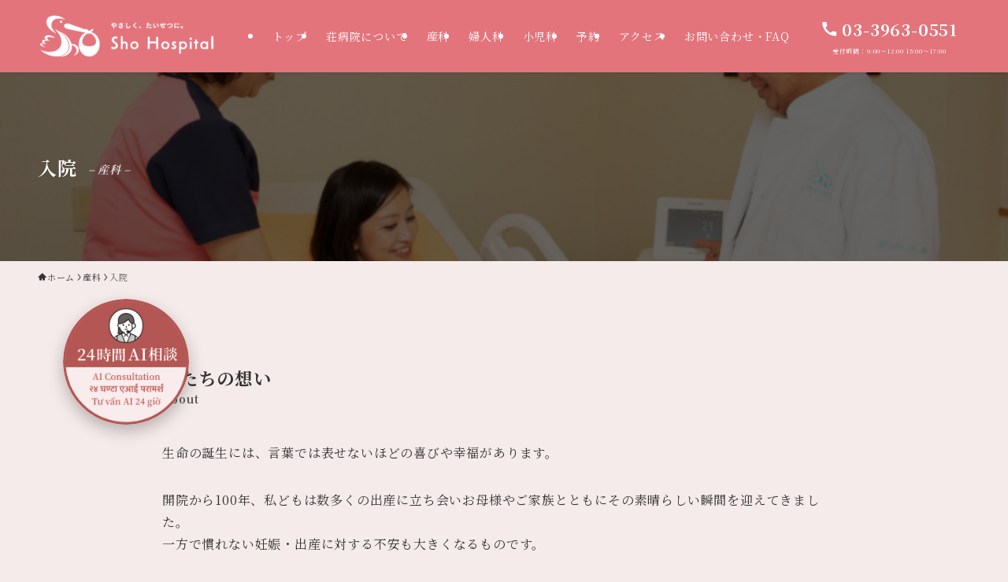

--- FILE ---
content_type: text/html; charset=UTF-8
request_url: https://sho-hospital.jp/maternity/hospitalization
body_size: 32060
content:
<!DOCTYPE html>
<html lang="ja" data-loaded="false" data-scrolled="false" data-spmenu="closed">
<head>
<meta charset="utf-8">
<meta name="format-detection" content="telephone=no">
<meta http-equiv="X-UA-Compatible" content="IE=edge">
<meta name="viewport" content="width=device-width, viewport-fit=cover">
<title>入院 | 荘病院</title>
<meta name='robots' content='max-image-preview:large' />
<link rel='dns-prefetch' href='//unpkg.com' />
<link rel="alternate" type="application/rss+xml" title="荘病院 &raquo; フィード" href="https://sho-hospital.jp/feed" />
<link rel="alternate" type="application/rss+xml" title="荘病院 &raquo; コメントフィード" href="https://sho-hospital.jp/comments/feed" />

<!-- SEO SIMPLE PACK 3.6.2 -->
<meta name="description" content="私たちの想いAbout 生命の誕生には、言葉では表せないほどの喜びや幸福があります。 開院から100年、私どもは数多くの出産に立ち会いお母様やご家族とともにその素晴らしい瞬間を迎えてきました。一方で慣れない妊娠・出産に対する不安も大きくなる">
<meta name="keywords" content="産科, 婦人科, 小児科, 無痛分娩, 出産, 妊婦健診, 新生児ケア, 産後ケア, 分娩予約, WEB予約, 各種教室, 母親学級, 里帰り出産, 東京都板橋区, 板橋, 新板橋駅, 板橋駅, 下板橋駅, 板橋 出産, 板橋 産婦人科">
<link rel="canonical" href="https://sho-hospital.jp/maternity/hospitalization">
<meta property="og:locale" content="ja_JP">
<meta property="og:type" content="article">
<meta property="og:title" content="入院 | 荘病院">
<meta property="og:description" content="私たちの想いAbout 生命の誕生には、言葉では表せないほどの喜びや幸福があります。 開院から100年、私どもは数多くの出産に立ち会いお母様やご家族とともにその素晴らしい瞬間を迎えてきました。一方で慣れない妊娠・出産に対する不安も大きくなる">
<meta property="og:url" content="https://sho-hospital.jp/maternity/hospitalization">
<meta property="og:site_name" content="荘病院">
<meta name="twitter:card" content="summary">
<!-- Google Analytics (gtag.js) -->
<script async src="https://www.googletagmanager.com/gtag/js?id=G-N30J263EFJ"></script>
<script>
	window.dataLayer = window.dataLayer || [];
	function gtag(){dataLayer.push(arguments);}
	gtag("js", new Date());
	gtag("config", "G-N30J263EFJ");
</script>
	<!-- / SEO SIMPLE PACK -->

<style id='wp-img-auto-sizes-contain-inline-css' type='text/css'>
img:is([sizes=auto i],[sizes^="auto," i]){contain-intrinsic-size:3000px 1500px}
/*# sourceURL=wp-img-auto-sizes-contain-inline-css */
</style>
<link rel='stylesheet' id='font-awesome-all-css' href='https://sho-hospital.jp/wp-content/themes/swell/assets/font-awesome/v6/css/all.min.css?ver=2.15.0' type='text/css' media='all' />
<style id='wp-block-library-inline-css' type='text/css'>
:root{--wp-block-synced-color:#7a00df;--wp-block-synced-color--rgb:122,0,223;--wp-bound-block-color:var(--wp-block-synced-color);--wp-editor-canvas-background:#ddd;--wp-admin-theme-color:#007cba;--wp-admin-theme-color--rgb:0,124,186;--wp-admin-theme-color-darker-10:#006ba1;--wp-admin-theme-color-darker-10--rgb:0,107,160.5;--wp-admin-theme-color-darker-20:#005a87;--wp-admin-theme-color-darker-20--rgb:0,90,135;--wp-admin-border-width-focus:2px}@media (min-resolution:192dpi){:root{--wp-admin-border-width-focus:1.5px}}.wp-element-button{cursor:pointer}:root .has-very-light-gray-background-color{background-color:#eee}:root .has-very-dark-gray-background-color{background-color:#313131}:root .has-very-light-gray-color{color:#eee}:root .has-very-dark-gray-color{color:#313131}:root .has-vivid-green-cyan-to-vivid-cyan-blue-gradient-background{background:linear-gradient(135deg,#00d084,#0693e3)}:root .has-purple-crush-gradient-background{background:linear-gradient(135deg,#34e2e4,#4721fb 50%,#ab1dfe)}:root .has-hazy-dawn-gradient-background{background:linear-gradient(135deg,#faaca8,#dad0ec)}:root .has-subdued-olive-gradient-background{background:linear-gradient(135deg,#fafae1,#67a671)}:root .has-atomic-cream-gradient-background{background:linear-gradient(135deg,#fdd79a,#004a59)}:root .has-nightshade-gradient-background{background:linear-gradient(135deg,#330968,#31cdcf)}:root .has-midnight-gradient-background{background:linear-gradient(135deg,#020381,#2874fc)}:root{--wp--preset--font-size--normal:16px;--wp--preset--font-size--huge:42px}.has-regular-font-size{font-size:1em}.has-larger-font-size{font-size:2.625em}.has-normal-font-size{font-size:var(--wp--preset--font-size--normal)}.has-huge-font-size{font-size:var(--wp--preset--font-size--huge)}.has-text-align-center{text-align:center}.has-text-align-left{text-align:left}.has-text-align-right{text-align:right}.has-fit-text{white-space:nowrap!important}#end-resizable-editor-section{display:none}.aligncenter{clear:both}.items-justified-left{justify-content:flex-start}.items-justified-center{justify-content:center}.items-justified-right{justify-content:flex-end}.items-justified-space-between{justify-content:space-between}.screen-reader-text{border:0;clip-path:inset(50%);height:1px;margin:-1px;overflow:hidden;padding:0;position:absolute;width:1px;word-wrap:normal!important}.screen-reader-text:focus{background-color:#ddd;clip-path:none;color:#444;display:block;font-size:1em;height:auto;left:5px;line-height:normal;padding:15px 23px 14px;text-decoration:none;top:5px;width:auto;z-index:100000}html :where(.has-border-color){border-style:solid}html :where([style*=border-top-color]){border-top-style:solid}html :where([style*=border-right-color]){border-right-style:solid}html :where([style*=border-bottom-color]){border-bottom-style:solid}html :where([style*=border-left-color]){border-left-style:solid}html :where([style*=border-width]){border-style:solid}html :where([style*=border-top-width]){border-top-style:solid}html :where([style*=border-right-width]){border-right-style:solid}html :where([style*=border-bottom-width]){border-bottom-style:solid}html :where([style*=border-left-width]){border-left-style:solid}html :where(img[class*=wp-image-]){height:auto;max-width:100%}:where(figure){margin:0 0 1em}html :where(.is-position-sticky){--wp-admin--admin-bar--position-offset:var(--wp-admin--admin-bar--height,0px)}@media screen and (max-width:600px){html :where(.is-position-sticky){--wp-admin--admin-bar--position-offset:0px}}

/*# sourceURL=wp-block-library-inline-css */
</style><style id='wp-block-gallery-inline-css' type='text/css'>
.blocks-gallery-grid:not(.has-nested-images),.wp-block-gallery:not(.has-nested-images){display:flex;flex-wrap:wrap;list-style-type:none;margin:0;padding:0}.blocks-gallery-grid:not(.has-nested-images) .blocks-gallery-image,.blocks-gallery-grid:not(.has-nested-images) .blocks-gallery-item,.wp-block-gallery:not(.has-nested-images) .blocks-gallery-image,.wp-block-gallery:not(.has-nested-images) .blocks-gallery-item{display:flex;flex-direction:column;flex-grow:1;justify-content:center;margin:0 1em 1em 0;position:relative;width:calc(50% - 1em)}.blocks-gallery-grid:not(.has-nested-images) .blocks-gallery-image:nth-of-type(2n),.blocks-gallery-grid:not(.has-nested-images) .blocks-gallery-item:nth-of-type(2n),.wp-block-gallery:not(.has-nested-images) .blocks-gallery-image:nth-of-type(2n),.wp-block-gallery:not(.has-nested-images) .blocks-gallery-item:nth-of-type(2n){margin-right:0}.blocks-gallery-grid:not(.has-nested-images) .blocks-gallery-image figure,.blocks-gallery-grid:not(.has-nested-images) .blocks-gallery-item figure,.wp-block-gallery:not(.has-nested-images) .blocks-gallery-image figure,.wp-block-gallery:not(.has-nested-images) .blocks-gallery-item figure{align-items:flex-end;display:flex;height:100%;justify-content:flex-start;margin:0}.blocks-gallery-grid:not(.has-nested-images) .blocks-gallery-image img,.blocks-gallery-grid:not(.has-nested-images) .blocks-gallery-item img,.wp-block-gallery:not(.has-nested-images) .blocks-gallery-image img,.wp-block-gallery:not(.has-nested-images) .blocks-gallery-item img{display:block;height:auto;max-width:100%;width:auto}.blocks-gallery-grid:not(.has-nested-images) .blocks-gallery-image figcaption,.blocks-gallery-grid:not(.has-nested-images) .blocks-gallery-item figcaption,.wp-block-gallery:not(.has-nested-images) .blocks-gallery-image figcaption,.wp-block-gallery:not(.has-nested-images) .blocks-gallery-item figcaption{background:linear-gradient(0deg,#000000b3,#0000004d 70%,#0000);bottom:0;box-sizing:border-box;color:#fff;font-size:.8em;margin:0;max-height:100%;overflow:auto;padding:3em .77em .7em;position:absolute;text-align:center;width:100%;z-index:2}.blocks-gallery-grid:not(.has-nested-images) .blocks-gallery-image figcaption img,.blocks-gallery-grid:not(.has-nested-images) .blocks-gallery-item figcaption img,.wp-block-gallery:not(.has-nested-images) .blocks-gallery-image figcaption img,.wp-block-gallery:not(.has-nested-images) .blocks-gallery-item figcaption img{display:inline}.blocks-gallery-grid:not(.has-nested-images) figcaption,.wp-block-gallery:not(.has-nested-images) figcaption{flex-grow:1}.blocks-gallery-grid:not(.has-nested-images).is-cropped .blocks-gallery-image a,.blocks-gallery-grid:not(.has-nested-images).is-cropped .blocks-gallery-image img,.blocks-gallery-grid:not(.has-nested-images).is-cropped .blocks-gallery-item a,.blocks-gallery-grid:not(.has-nested-images).is-cropped .blocks-gallery-item img,.wp-block-gallery:not(.has-nested-images).is-cropped .blocks-gallery-image a,.wp-block-gallery:not(.has-nested-images).is-cropped .blocks-gallery-image img,.wp-block-gallery:not(.has-nested-images).is-cropped .blocks-gallery-item a,.wp-block-gallery:not(.has-nested-images).is-cropped .blocks-gallery-item img{flex:1;height:100%;object-fit:cover;width:100%}.blocks-gallery-grid:not(.has-nested-images).columns-1 .blocks-gallery-image,.blocks-gallery-grid:not(.has-nested-images).columns-1 .blocks-gallery-item,.wp-block-gallery:not(.has-nested-images).columns-1 .blocks-gallery-image,.wp-block-gallery:not(.has-nested-images).columns-1 .blocks-gallery-item{margin-right:0;width:100%}@media (min-width:600px){.blocks-gallery-grid:not(.has-nested-images).columns-3 .blocks-gallery-image,.blocks-gallery-grid:not(.has-nested-images).columns-3 .blocks-gallery-item,.wp-block-gallery:not(.has-nested-images).columns-3 .blocks-gallery-image,.wp-block-gallery:not(.has-nested-images).columns-3 .blocks-gallery-item{margin-right:1em;width:calc(33.33333% - .66667em)}.blocks-gallery-grid:not(.has-nested-images).columns-4 .blocks-gallery-image,.blocks-gallery-grid:not(.has-nested-images).columns-4 .blocks-gallery-item,.wp-block-gallery:not(.has-nested-images).columns-4 .blocks-gallery-image,.wp-block-gallery:not(.has-nested-images).columns-4 .blocks-gallery-item{margin-right:1em;width:calc(25% - .75em)}.blocks-gallery-grid:not(.has-nested-images).columns-5 .blocks-gallery-image,.blocks-gallery-grid:not(.has-nested-images).columns-5 .blocks-gallery-item,.wp-block-gallery:not(.has-nested-images).columns-5 .blocks-gallery-image,.wp-block-gallery:not(.has-nested-images).columns-5 .blocks-gallery-item{margin-right:1em;width:calc(20% - .8em)}.blocks-gallery-grid:not(.has-nested-images).columns-6 .blocks-gallery-image,.blocks-gallery-grid:not(.has-nested-images).columns-6 .blocks-gallery-item,.wp-block-gallery:not(.has-nested-images).columns-6 .blocks-gallery-image,.wp-block-gallery:not(.has-nested-images).columns-6 .blocks-gallery-item{margin-right:1em;width:calc(16.66667% - .83333em)}.blocks-gallery-grid:not(.has-nested-images).columns-7 .blocks-gallery-image,.blocks-gallery-grid:not(.has-nested-images).columns-7 .blocks-gallery-item,.wp-block-gallery:not(.has-nested-images).columns-7 .blocks-gallery-image,.wp-block-gallery:not(.has-nested-images).columns-7 .blocks-gallery-item{margin-right:1em;width:calc(14.28571% - .85714em)}.blocks-gallery-grid:not(.has-nested-images).columns-8 .blocks-gallery-image,.blocks-gallery-grid:not(.has-nested-images).columns-8 .blocks-gallery-item,.wp-block-gallery:not(.has-nested-images).columns-8 .blocks-gallery-image,.wp-block-gallery:not(.has-nested-images).columns-8 .blocks-gallery-item{margin-right:1em;width:calc(12.5% - .875em)}.blocks-gallery-grid:not(.has-nested-images).columns-1 .blocks-gallery-image:nth-of-type(1n),.blocks-gallery-grid:not(.has-nested-images).columns-1 .blocks-gallery-item:nth-of-type(1n),.blocks-gallery-grid:not(.has-nested-images).columns-2 .blocks-gallery-image:nth-of-type(2n),.blocks-gallery-grid:not(.has-nested-images).columns-2 .blocks-gallery-item:nth-of-type(2n),.blocks-gallery-grid:not(.has-nested-images).columns-3 .blocks-gallery-image:nth-of-type(3n),.blocks-gallery-grid:not(.has-nested-images).columns-3 .blocks-gallery-item:nth-of-type(3n),.blocks-gallery-grid:not(.has-nested-images).columns-4 .blocks-gallery-image:nth-of-type(4n),.blocks-gallery-grid:not(.has-nested-images).columns-4 .blocks-gallery-item:nth-of-type(4n),.blocks-gallery-grid:not(.has-nested-images).columns-5 .blocks-gallery-image:nth-of-type(5n),.blocks-gallery-grid:not(.has-nested-images).columns-5 .blocks-gallery-item:nth-of-type(5n),.blocks-gallery-grid:not(.has-nested-images).columns-6 .blocks-gallery-image:nth-of-type(6n),.blocks-gallery-grid:not(.has-nested-images).columns-6 .blocks-gallery-item:nth-of-type(6n),.blocks-gallery-grid:not(.has-nested-images).columns-7 .blocks-gallery-image:nth-of-type(7n),.blocks-gallery-grid:not(.has-nested-images).columns-7 .blocks-gallery-item:nth-of-type(7n),.blocks-gallery-grid:not(.has-nested-images).columns-8 .blocks-gallery-image:nth-of-type(8n),.blocks-gallery-grid:not(.has-nested-images).columns-8 .blocks-gallery-item:nth-of-type(8n),.wp-block-gallery:not(.has-nested-images).columns-1 .blocks-gallery-image:nth-of-type(1n),.wp-block-gallery:not(.has-nested-images).columns-1 .blocks-gallery-item:nth-of-type(1n),.wp-block-gallery:not(.has-nested-images).columns-2 .blocks-gallery-image:nth-of-type(2n),.wp-block-gallery:not(.has-nested-images).columns-2 .blocks-gallery-item:nth-of-type(2n),.wp-block-gallery:not(.has-nested-images).columns-3 .blocks-gallery-image:nth-of-type(3n),.wp-block-gallery:not(.has-nested-images).columns-3 .blocks-gallery-item:nth-of-type(3n),.wp-block-gallery:not(.has-nested-images).columns-4 .blocks-gallery-image:nth-of-type(4n),.wp-block-gallery:not(.has-nested-images).columns-4 .blocks-gallery-item:nth-of-type(4n),.wp-block-gallery:not(.has-nested-images).columns-5 .blocks-gallery-image:nth-of-type(5n),.wp-block-gallery:not(.has-nested-images).columns-5 .blocks-gallery-item:nth-of-type(5n),.wp-block-gallery:not(.has-nested-images).columns-6 .blocks-gallery-image:nth-of-type(6n),.wp-block-gallery:not(.has-nested-images).columns-6 .blocks-gallery-item:nth-of-type(6n),.wp-block-gallery:not(.has-nested-images).columns-7 .blocks-gallery-image:nth-of-type(7n),.wp-block-gallery:not(.has-nested-images).columns-7 .blocks-gallery-item:nth-of-type(7n),.wp-block-gallery:not(.has-nested-images).columns-8 .blocks-gallery-image:nth-of-type(8n),.wp-block-gallery:not(.has-nested-images).columns-8 .blocks-gallery-item:nth-of-type(8n){margin-right:0}}.blocks-gallery-grid:not(.has-nested-images) .blocks-gallery-image:last-child,.blocks-gallery-grid:not(.has-nested-images) .blocks-gallery-item:last-child,.wp-block-gallery:not(.has-nested-images) .blocks-gallery-image:last-child,.wp-block-gallery:not(.has-nested-images) .blocks-gallery-item:last-child{margin-right:0}.blocks-gallery-grid:not(.has-nested-images).alignleft,.blocks-gallery-grid:not(.has-nested-images).alignright,.wp-block-gallery:not(.has-nested-images).alignleft,.wp-block-gallery:not(.has-nested-images).alignright{max-width:420px;width:100%}.blocks-gallery-grid:not(.has-nested-images).aligncenter .blocks-gallery-item figure,.wp-block-gallery:not(.has-nested-images).aligncenter .blocks-gallery-item figure{justify-content:center}.wp-block-gallery:not(.is-cropped) .blocks-gallery-item{align-self:flex-start}figure.wp-block-gallery.has-nested-images{align-items:normal}.wp-block-gallery.has-nested-images figure.wp-block-image:not(#individual-image){margin:0;width:calc(50% - var(--wp--style--unstable-gallery-gap, 16px)/2)}.wp-block-gallery.has-nested-images figure.wp-block-image{box-sizing:border-box;display:flex;flex-direction:column;flex-grow:1;justify-content:center;max-width:100%;position:relative}.wp-block-gallery.has-nested-images figure.wp-block-image>a,.wp-block-gallery.has-nested-images figure.wp-block-image>div{flex-direction:column;flex-grow:1;margin:0}.wp-block-gallery.has-nested-images figure.wp-block-image img{display:block;height:auto;max-width:100%!important;width:auto}.wp-block-gallery.has-nested-images figure.wp-block-image figcaption,.wp-block-gallery.has-nested-images figure.wp-block-image:has(figcaption):before{bottom:0;left:0;max-height:100%;position:absolute;right:0}.wp-block-gallery.has-nested-images figure.wp-block-image:has(figcaption):before{backdrop-filter:blur(3px);content:"";height:100%;-webkit-mask-image:linear-gradient(0deg,#000 20%,#0000);mask-image:linear-gradient(0deg,#000 20%,#0000);max-height:40%;pointer-events:none}.wp-block-gallery.has-nested-images figure.wp-block-image figcaption{box-sizing:border-box;color:#fff;font-size:13px;margin:0;overflow:auto;padding:1em;text-align:center;text-shadow:0 0 1.5px #000}.wp-block-gallery.has-nested-images figure.wp-block-image figcaption::-webkit-scrollbar{height:12px;width:12px}.wp-block-gallery.has-nested-images figure.wp-block-image figcaption::-webkit-scrollbar-track{background-color:initial}.wp-block-gallery.has-nested-images figure.wp-block-image figcaption::-webkit-scrollbar-thumb{background-clip:padding-box;background-color:initial;border:3px solid #0000;border-radius:8px}.wp-block-gallery.has-nested-images figure.wp-block-image figcaption:focus-within::-webkit-scrollbar-thumb,.wp-block-gallery.has-nested-images figure.wp-block-image figcaption:focus::-webkit-scrollbar-thumb,.wp-block-gallery.has-nested-images figure.wp-block-image figcaption:hover::-webkit-scrollbar-thumb{background-color:#fffc}.wp-block-gallery.has-nested-images figure.wp-block-image figcaption{scrollbar-color:#0000 #0000;scrollbar-gutter:stable both-edges;scrollbar-width:thin}.wp-block-gallery.has-nested-images figure.wp-block-image figcaption:focus,.wp-block-gallery.has-nested-images figure.wp-block-image figcaption:focus-within,.wp-block-gallery.has-nested-images figure.wp-block-image figcaption:hover{scrollbar-color:#fffc #0000}.wp-block-gallery.has-nested-images figure.wp-block-image figcaption{will-change:transform}@media (hover:none){.wp-block-gallery.has-nested-images figure.wp-block-image figcaption{scrollbar-color:#fffc #0000}}.wp-block-gallery.has-nested-images figure.wp-block-image figcaption{background:linear-gradient(0deg,#0006,#0000)}.wp-block-gallery.has-nested-images figure.wp-block-image figcaption img{display:inline}.wp-block-gallery.has-nested-images figure.wp-block-image figcaption a{color:inherit}.wp-block-gallery.has-nested-images figure.wp-block-image.has-custom-border img{box-sizing:border-box}.wp-block-gallery.has-nested-images figure.wp-block-image.has-custom-border>a,.wp-block-gallery.has-nested-images figure.wp-block-image.has-custom-border>div,.wp-block-gallery.has-nested-images figure.wp-block-image.is-style-rounded>a,.wp-block-gallery.has-nested-images figure.wp-block-image.is-style-rounded>div{flex:1 1 auto}.wp-block-gallery.has-nested-images figure.wp-block-image.has-custom-border figcaption,.wp-block-gallery.has-nested-images figure.wp-block-image.is-style-rounded figcaption{background:none;color:inherit;flex:initial;margin:0;padding:10px 10px 9px;position:relative;text-shadow:none}.wp-block-gallery.has-nested-images figure.wp-block-image.has-custom-border:before,.wp-block-gallery.has-nested-images figure.wp-block-image.is-style-rounded:before{content:none}.wp-block-gallery.has-nested-images figcaption{flex-basis:100%;flex-grow:1;text-align:center}.wp-block-gallery.has-nested-images:not(.is-cropped) figure.wp-block-image:not(#individual-image){margin-bottom:auto;margin-top:0}.wp-block-gallery.has-nested-images.is-cropped figure.wp-block-image:not(#individual-image){align-self:inherit}.wp-block-gallery.has-nested-images.is-cropped figure.wp-block-image:not(#individual-image)>a,.wp-block-gallery.has-nested-images.is-cropped figure.wp-block-image:not(#individual-image)>div:not(.components-drop-zone){display:flex}.wp-block-gallery.has-nested-images.is-cropped figure.wp-block-image:not(#individual-image) a,.wp-block-gallery.has-nested-images.is-cropped figure.wp-block-image:not(#individual-image) img{flex:1 0 0%;height:100%;object-fit:cover;width:100%}.wp-block-gallery.has-nested-images.columns-1 figure.wp-block-image:not(#individual-image){width:100%}@media (min-width:600px){.wp-block-gallery.has-nested-images.columns-3 figure.wp-block-image:not(#individual-image){width:calc(33.33333% - var(--wp--style--unstable-gallery-gap, 16px)*.66667)}.wp-block-gallery.has-nested-images.columns-4 figure.wp-block-image:not(#individual-image){width:calc(25% - var(--wp--style--unstable-gallery-gap, 16px)*.75)}.wp-block-gallery.has-nested-images.columns-5 figure.wp-block-image:not(#individual-image){width:calc(20% - var(--wp--style--unstable-gallery-gap, 16px)*.8)}.wp-block-gallery.has-nested-images.columns-6 figure.wp-block-image:not(#individual-image){width:calc(16.66667% - var(--wp--style--unstable-gallery-gap, 16px)*.83333)}.wp-block-gallery.has-nested-images.columns-7 figure.wp-block-image:not(#individual-image){width:calc(14.28571% - var(--wp--style--unstable-gallery-gap, 16px)*.85714)}.wp-block-gallery.has-nested-images.columns-8 figure.wp-block-image:not(#individual-image){width:calc(12.5% - var(--wp--style--unstable-gallery-gap, 16px)*.875)}.wp-block-gallery.has-nested-images.columns-default figure.wp-block-image:not(#individual-image){width:calc(33.33% - var(--wp--style--unstable-gallery-gap, 16px)*.66667)}.wp-block-gallery.has-nested-images.columns-default figure.wp-block-image:not(#individual-image):first-child:nth-last-child(2),.wp-block-gallery.has-nested-images.columns-default figure.wp-block-image:not(#individual-image):first-child:nth-last-child(2)~figure.wp-block-image:not(#individual-image){width:calc(50% - var(--wp--style--unstable-gallery-gap, 16px)*.5)}.wp-block-gallery.has-nested-images.columns-default figure.wp-block-image:not(#individual-image):first-child:last-child{width:100%}}.wp-block-gallery.has-nested-images.alignleft,.wp-block-gallery.has-nested-images.alignright{max-width:420px;width:100%}.wp-block-gallery.has-nested-images.aligncenter{justify-content:center}
/*# sourceURL=https://sho-hospital.jp/wp-includes/blocks/gallery/style.min.css */
</style>
<style id='wp-block-heading-inline-css' type='text/css'>
h1:where(.wp-block-heading).has-background,h2:where(.wp-block-heading).has-background,h3:where(.wp-block-heading).has-background,h4:where(.wp-block-heading).has-background,h5:where(.wp-block-heading).has-background,h6:where(.wp-block-heading).has-background{padding:1.25em 2.375em}h1.has-text-align-left[style*=writing-mode]:where([style*=vertical-lr]),h1.has-text-align-right[style*=writing-mode]:where([style*=vertical-rl]),h2.has-text-align-left[style*=writing-mode]:where([style*=vertical-lr]),h2.has-text-align-right[style*=writing-mode]:where([style*=vertical-rl]),h3.has-text-align-left[style*=writing-mode]:where([style*=vertical-lr]),h3.has-text-align-right[style*=writing-mode]:where([style*=vertical-rl]),h4.has-text-align-left[style*=writing-mode]:where([style*=vertical-lr]),h4.has-text-align-right[style*=writing-mode]:where([style*=vertical-rl]),h5.has-text-align-left[style*=writing-mode]:where([style*=vertical-lr]),h5.has-text-align-right[style*=writing-mode]:where([style*=vertical-rl]),h6.has-text-align-left[style*=writing-mode]:where([style*=vertical-lr]),h6.has-text-align-right[style*=writing-mode]:where([style*=vertical-rl]){rotate:180deg}
/*# sourceURL=https://sho-hospital.jp/wp-includes/blocks/heading/style.min.css */
</style>
<style id='wp-block-image-inline-css' type='text/css'>
.wp-block-image>a,.wp-block-image>figure>a{display:inline-block}.wp-block-image img{box-sizing:border-box;height:auto;max-width:100%;vertical-align:bottom}@media not (prefers-reduced-motion){.wp-block-image img.hide{visibility:hidden}.wp-block-image img.show{animation:show-content-image .4s}}.wp-block-image[style*=border-radius] img,.wp-block-image[style*=border-radius]>a{border-radius:inherit}.wp-block-image.has-custom-border img{box-sizing:border-box}.wp-block-image.aligncenter{text-align:center}.wp-block-image.alignfull>a,.wp-block-image.alignwide>a{width:100%}.wp-block-image.alignfull img,.wp-block-image.alignwide img{height:auto;width:100%}.wp-block-image .aligncenter,.wp-block-image .alignleft,.wp-block-image .alignright,.wp-block-image.aligncenter,.wp-block-image.alignleft,.wp-block-image.alignright{display:table}.wp-block-image .aligncenter>figcaption,.wp-block-image .alignleft>figcaption,.wp-block-image .alignright>figcaption,.wp-block-image.aligncenter>figcaption,.wp-block-image.alignleft>figcaption,.wp-block-image.alignright>figcaption{caption-side:bottom;display:table-caption}.wp-block-image .alignleft{float:left;margin:.5em 1em .5em 0}.wp-block-image .alignright{float:right;margin:.5em 0 .5em 1em}.wp-block-image .aligncenter{margin-left:auto;margin-right:auto}.wp-block-image :where(figcaption){margin-bottom:1em;margin-top:.5em}.wp-block-image.is-style-circle-mask img{border-radius:9999px}@supports ((-webkit-mask-image:none) or (mask-image:none)) or (-webkit-mask-image:none){.wp-block-image.is-style-circle-mask img{border-radius:0;-webkit-mask-image:url('data:image/svg+xml;utf8,<svg viewBox="0 0 100 100" xmlns="http://www.w3.org/2000/svg"><circle cx="50" cy="50" r="50"/></svg>');mask-image:url('data:image/svg+xml;utf8,<svg viewBox="0 0 100 100" xmlns="http://www.w3.org/2000/svg"><circle cx="50" cy="50" r="50"/></svg>');mask-mode:alpha;-webkit-mask-position:center;mask-position:center;-webkit-mask-repeat:no-repeat;mask-repeat:no-repeat;-webkit-mask-size:contain;mask-size:contain}}:root :where(.wp-block-image.is-style-rounded img,.wp-block-image .is-style-rounded img){border-radius:9999px}.wp-block-image figure{margin:0}.wp-lightbox-container{display:flex;flex-direction:column;position:relative}.wp-lightbox-container img{cursor:zoom-in}.wp-lightbox-container img:hover+button{opacity:1}.wp-lightbox-container button{align-items:center;backdrop-filter:blur(16px) saturate(180%);background-color:#5a5a5a40;border:none;border-radius:4px;cursor:zoom-in;display:flex;height:20px;justify-content:center;opacity:0;padding:0;position:absolute;right:16px;text-align:center;top:16px;width:20px;z-index:100}@media not (prefers-reduced-motion){.wp-lightbox-container button{transition:opacity .2s ease}}.wp-lightbox-container button:focus-visible{outline:3px auto #5a5a5a40;outline:3px auto -webkit-focus-ring-color;outline-offset:3px}.wp-lightbox-container button:hover{cursor:pointer;opacity:1}.wp-lightbox-container button:focus{opacity:1}.wp-lightbox-container button:focus,.wp-lightbox-container button:hover,.wp-lightbox-container button:not(:hover):not(:active):not(.has-background){background-color:#5a5a5a40;border:none}.wp-lightbox-overlay{box-sizing:border-box;cursor:zoom-out;height:100vh;left:0;overflow:hidden;position:fixed;top:0;visibility:hidden;width:100%;z-index:100000}.wp-lightbox-overlay .close-button{align-items:center;cursor:pointer;display:flex;justify-content:center;min-height:40px;min-width:40px;padding:0;position:absolute;right:calc(env(safe-area-inset-right) + 16px);top:calc(env(safe-area-inset-top) + 16px);z-index:5000000}.wp-lightbox-overlay .close-button:focus,.wp-lightbox-overlay .close-button:hover,.wp-lightbox-overlay .close-button:not(:hover):not(:active):not(.has-background){background:none;border:none}.wp-lightbox-overlay .lightbox-image-container{height:var(--wp--lightbox-container-height);left:50%;overflow:hidden;position:absolute;top:50%;transform:translate(-50%,-50%);transform-origin:top left;width:var(--wp--lightbox-container-width);z-index:9999999999}.wp-lightbox-overlay .wp-block-image{align-items:center;box-sizing:border-box;display:flex;height:100%;justify-content:center;margin:0;position:relative;transform-origin:0 0;width:100%;z-index:3000000}.wp-lightbox-overlay .wp-block-image img{height:var(--wp--lightbox-image-height);min-height:var(--wp--lightbox-image-height);min-width:var(--wp--lightbox-image-width);width:var(--wp--lightbox-image-width)}.wp-lightbox-overlay .wp-block-image figcaption{display:none}.wp-lightbox-overlay button{background:none;border:none}.wp-lightbox-overlay .scrim{background-color:#fff;height:100%;opacity:.9;position:absolute;width:100%;z-index:2000000}.wp-lightbox-overlay.active{visibility:visible}@media not (prefers-reduced-motion){.wp-lightbox-overlay.active{animation:turn-on-visibility .25s both}.wp-lightbox-overlay.active img{animation:turn-on-visibility .35s both}.wp-lightbox-overlay.show-closing-animation:not(.active){animation:turn-off-visibility .35s both}.wp-lightbox-overlay.show-closing-animation:not(.active) img{animation:turn-off-visibility .25s both}.wp-lightbox-overlay.zoom.active{animation:none;opacity:1;visibility:visible}.wp-lightbox-overlay.zoom.active .lightbox-image-container{animation:lightbox-zoom-in .4s}.wp-lightbox-overlay.zoom.active .lightbox-image-container img{animation:none}.wp-lightbox-overlay.zoom.active .scrim{animation:turn-on-visibility .4s forwards}.wp-lightbox-overlay.zoom.show-closing-animation:not(.active){animation:none}.wp-lightbox-overlay.zoom.show-closing-animation:not(.active) .lightbox-image-container{animation:lightbox-zoom-out .4s}.wp-lightbox-overlay.zoom.show-closing-animation:not(.active) .lightbox-image-container img{animation:none}.wp-lightbox-overlay.zoom.show-closing-animation:not(.active) .scrim{animation:turn-off-visibility .4s forwards}}@keyframes show-content-image{0%{visibility:hidden}99%{visibility:hidden}to{visibility:visible}}@keyframes turn-on-visibility{0%{opacity:0}to{opacity:1}}@keyframes turn-off-visibility{0%{opacity:1;visibility:visible}99%{opacity:0;visibility:visible}to{opacity:0;visibility:hidden}}@keyframes lightbox-zoom-in{0%{transform:translate(calc((-100vw + var(--wp--lightbox-scrollbar-width))/2 + var(--wp--lightbox-initial-left-position)),calc(-50vh + var(--wp--lightbox-initial-top-position))) scale(var(--wp--lightbox-scale))}to{transform:translate(-50%,-50%) scale(1)}}@keyframes lightbox-zoom-out{0%{transform:translate(-50%,-50%) scale(1);visibility:visible}99%{visibility:visible}to{transform:translate(calc((-100vw + var(--wp--lightbox-scrollbar-width))/2 + var(--wp--lightbox-initial-left-position)),calc(-50vh + var(--wp--lightbox-initial-top-position))) scale(var(--wp--lightbox-scale));visibility:hidden}}
/*# sourceURL=https://sho-hospital.jp/wp-includes/blocks/image/style.min.css */
</style>
<style id='wp-block-list-inline-css' type='text/css'>
ol,ul{box-sizing:border-box}:root :where(.wp-block-list.has-background){padding:1.25em 2.375em}
/*# sourceURL=https://sho-hospital.jp/wp-includes/blocks/list/style.min.css */
</style>
<style id='wp-block-group-inline-css' type='text/css'>
.wp-block-group{box-sizing:border-box}:where(.wp-block-group.wp-block-group-is-layout-constrained){position:relative}
/*# sourceURL=https://sho-hospital.jp/wp-includes/blocks/group/style.min.css */
</style>
<style id='wp-block-paragraph-inline-css' type='text/css'>
.is-small-text{font-size:.875em}.is-regular-text{font-size:1em}.is-large-text{font-size:2.25em}.is-larger-text{font-size:3em}.has-drop-cap:not(:focus):first-letter{float:left;font-size:8.4em;font-style:normal;font-weight:100;line-height:.68;margin:.05em .1em 0 0;text-transform:uppercase}body.rtl .has-drop-cap:not(:focus):first-letter{float:none;margin-left:.1em}p.has-drop-cap.has-background{overflow:hidden}:root :where(p.has-background){padding:1.25em 2.375em}:where(p.has-text-color:not(.has-link-color)) a{color:inherit}p.has-text-align-left[style*="writing-mode:vertical-lr"],p.has-text-align-right[style*="writing-mode:vertical-rl"]{rotate:180deg}
/*# sourceURL=https://sho-hospital.jp/wp-includes/blocks/paragraph/style.min.css */
</style>
<style id='wp-block-table-inline-css' type='text/css'>
.wp-block-table{overflow-x:auto}.wp-block-table table{border-collapse:collapse;width:100%}.wp-block-table thead{border-bottom:3px solid}.wp-block-table tfoot{border-top:3px solid}.wp-block-table td,.wp-block-table th{border:1px solid;padding:.5em}.wp-block-table .has-fixed-layout{table-layout:fixed;width:100%}.wp-block-table .has-fixed-layout td,.wp-block-table .has-fixed-layout th{word-break:break-word}.wp-block-table.aligncenter,.wp-block-table.alignleft,.wp-block-table.alignright{display:table;width:auto}.wp-block-table.aligncenter td,.wp-block-table.aligncenter th,.wp-block-table.alignleft td,.wp-block-table.alignleft th,.wp-block-table.alignright td,.wp-block-table.alignright th{word-break:break-word}.wp-block-table .has-subtle-light-gray-background-color{background-color:#f3f4f5}.wp-block-table .has-subtle-pale-green-background-color{background-color:#e9fbe5}.wp-block-table .has-subtle-pale-blue-background-color{background-color:#e7f5fe}.wp-block-table .has-subtle-pale-pink-background-color{background-color:#fcf0ef}.wp-block-table.is-style-stripes{background-color:initial;border-collapse:inherit;border-spacing:0}.wp-block-table.is-style-stripes tbody tr:nth-child(odd){background-color:#f0f0f0}.wp-block-table.is-style-stripes.has-subtle-light-gray-background-color tbody tr:nth-child(odd){background-color:#f3f4f5}.wp-block-table.is-style-stripes.has-subtle-pale-green-background-color tbody tr:nth-child(odd){background-color:#e9fbe5}.wp-block-table.is-style-stripes.has-subtle-pale-blue-background-color tbody tr:nth-child(odd){background-color:#e7f5fe}.wp-block-table.is-style-stripes.has-subtle-pale-pink-background-color tbody tr:nth-child(odd){background-color:#fcf0ef}.wp-block-table.is-style-stripes td,.wp-block-table.is-style-stripes th{border-color:#0000}.wp-block-table.is-style-stripes{border-bottom:1px solid #f0f0f0}.wp-block-table .has-border-color td,.wp-block-table .has-border-color th,.wp-block-table .has-border-color tr,.wp-block-table .has-border-color>*{border-color:inherit}.wp-block-table table[style*=border-top-color] tr:first-child,.wp-block-table table[style*=border-top-color] tr:first-child td,.wp-block-table table[style*=border-top-color] tr:first-child th,.wp-block-table table[style*=border-top-color]>*,.wp-block-table table[style*=border-top-color]>* td,.wp-block-table table[style*=border-top-color]>* th{border-top-color:inherit}.wp-block-table table[style*=border-top-color] tr:not(:first-child){border-top-color:initial}.wp-block-table table[style*=border-right-color] td:last-child,.wp-block-table table[style*=border-right-color] th,.wp-block-table table[style*=border-right-color] tr,.wp-block-table table[style*=border-right-color]>*{border-right-color:inherit}.wp-block-table table[style*=border-bottom-color] tr:last-child,.wp-block-table table[style*=border-bottom-color] tr:last-child td,.wp-block-table table[style*=border-bottom-color] tr:last-child th,.wp-block-table table[style*=border-bottom-color]>*,.wp-block-table table[style*=border-bottom-color]>* td,.wp-block-table table[style*=border-bottom-color]>* th{border-bottom-color:inherit}.wp-block-table table[style*=border-bottom-color] tr:not(:last-child){border-bottom-color:initial}.wp-block-table table[style*=border-left-color] td:first-child,.wp-block-table table[style*=border-left-color] th,.wp-block-table table[style*=border-left-color] tr,.wp-block-table table[style*=border-left-color]>*{border-left-color:inherit}.wp-block-table table[style*=border-style] td,.wp-block-table table[style*=border-style] th,.wp-block-table table[style*=border-style] tr,.wp-block-table table[style*=border-style]>*{border-style:inherit}.wp-block-table table[style*=border-width] td,.wp-block-table table[style*=border-width] th,.wp-block-table table[style*=border-width] tr,.wp-block-table table[style*=border-width]>*{border-style:inherit;border-width:inherit}
/*# sourceURL=https://sho-hospital.jp/wp-includes/blocks/table/style.min.css */
</style>
<style id='global-styles-inline-css' type='text/css'>
:root{--wp--preset--aspect-ratio--square: 1;--wp--preset--aspect-ratio--4-3: 4/3;--wp--preset--aspect-ratio--3-4: 3/4;--wp--preset--aspect-ratio--3-2: 3/2;--wp--preset--aspect-ratio--2-3: 2/3;--wp--preset--aspect-ratio--16-9: 16/9;--wp--preset--aspect-ratio--9-16: 9/16;--wp--preset--color--black: #000;--wp--preset--color--cyan-bluish-gray: #abb8c3;--wp--preset--color--white: #fff;--wp--preset--color--pale-pink: #f78da7;--wp--preset--color--vivid-red: #cf2e2e;--wp--preset--color--luminous-vivid-orange: #ff6900;--wp--preset--color--luminous-vivid-amber: #fcb900;--wp--preset--color--light-green-cyan: #7bdcb5;--wp--preset--color--vivid-green-cyan: #00d084;--wp--preset--color--pale-cyan-blue: #8ed1fc;--wp--preset--color--vivid-cyan-blue: #0693e3;--wp--preset--color--vivid-purple: #9b51e0;--wp--preset--color--swl-main: var(--color_main);--wp--preset--color--swl-main-thin: var(--color_main_thin);--wp--preset--color--swl-gray: var(--color_gray);--wp--preset--color--swl-deep-01: var(--color_deep01);--wp--preset--color--swl-deep-02: var(--color_deep02);--wp--preset--color--swl-deep-03: var(--color_deep03);--wp--preset--color--swl-deep-04: var(--color_deep04);--wp--preset--color--swl-pale-01: var(--color_pale01);--wp--preset--color--swl-pale-02: var(--color_pale02);--wp--preset--color--swl-pale-03: var(--color_pale03);--wp--preset--color--swl-pale-04: var(--color_pale04);--wp--preset--gradient--vivid-cyan-blue-to-vivid-purple: linear-gradient(135deg,rgb(6,147,227) 0%,rgb(155,81,224) 100%);--wp--preset--gradient--light-green-cyan-to-vivid-green-cyan: linear-gradient(135deg,rgb(122,220,180) 0%,rgb(0,208,130) 100%);--wp--preset--gradient--luminous-vivid-amber-to-luminous-vivid-orange: linear-gradient(135deg,rgb(252,185,0) 0%,rgb(255,105,0) 100%);--wp--preset--gradient--luminous-vivid-orange-to-vivid-red: linear-gradient(135deg,rgb(255,105,0) 0%,rgb(207,46,46) 100%);--wp--preset--gradient--very-light-gray-to-cyan-bluish-gray: linear-gradient(135deg,rgb(238,238,238) 0%,rgb(169,184,195) 100%);--wp--preset--gradient--cool-to-warm-spectrum: linear-gradient(135deg,rgb(74,234,220) 0%,rgb(151,120,209) 20%,rgb(207,42,186) 40%,rgb(238,44,130) 60%,rgb(251,105,98) 80%,rgb(254,248,76) 100%);--wp--preset--gradient--blush-light-purple: linear-gradient(135deg,rgb(255,206,236) 0%,rgb(152,150,240) 100%);--wp--preset--gradient--blush-bordeaux: linear-gradient(135deg,rgb(254,205,165) 0%,rgb(254,45,45) 50%,rgb(107,0,62) 100%);--wp--preset--gradient--luminous-dusk: linear-gradient(135deg,rgb(255,203,112) 0%,rgb(199,81,192) 50%,rgb(65,88,208) 100%);--wp--preset--gradient--pale-ocean: linear-gradient(135deg,rgb(255,245,203) 0%,rgb(182,227,212) 50%,rgb(51,167,181) 100%);--wp--preset--gradient--electric-grass: linear-gradient(135deg,rgb(202,248,128) 0%,rgb(113,206,126) 100%);--wp--preset--gradient--midnight: linear-gradient(135deg,rgb(2,3,129) 0%,rgb(40,116,252) 100%);--wp--preset--font-size--small: 0.9em;--wp--preset--font-size--medium: 1.1em;--wp--preset--font-size--large: 1.25em;--wp--preset--font-size--x-large: 42px;--wp--preset--font-size--xs: 0.75em;--wp--preset--font-size--huge: 1.6em;--wp--preset--spacing--20: 0.44rem;--wp--preset--spacing--30: 0.67rem;--wp--preset--spacing--40: 1rem;--wp--preset--spacing--50: 1.5rem;--wp--preset--spacing--60: 2.25rem;--wp--preset--spacing--70: 3.38rem;--wp--preset--spacing--80: 5.06rem;--wp--preset--shadow--natural: 6px 6px 9px rgba(0, 0, 0, 0.2);--wp--preset--shadow--deep: 12px 12px 50px rgba(0, 0, 0, 0.4);--wp--preset--shadow--sharp: 6px 6px 0px rgba(0, 0, 0, 0.2);--wp--preset--shadow--outlined: 6px 6px 0px -3px rgb(255, 255, 255), 6px 6px rgb(0, 0, 0);--wp--preset--shadow--crisp: 6px 6px 0px rgb(0, 0, 0);}:where(.is-layout-flex){gap: 0.5em;}:where(.is-layout-grid){gap: 0.5em;}body .is-layout-flex{display: flex;}.is-layout-flex{flex-wrap: wrap;align-items: center;}.is-layout-flex > :is(*, div){margin: 0;}body .is-layout-grid{display: grid;}.is-layout-grid > :is(*, div){margin: 0;}:where(.wp-block-columns.is-layout-flex){gap: 2em;}:where(.wp-block-columns.is-layout-grid){gap: 2em;}:where(.wp-block-post-template.is-layout-flex){gap: 1.25em;}:where(.wp-block-post-template.is-layout-grid){gap: 1.25em;}.has-black-color{color: var(--wp--preset--color--black) !important;}.has-cyan-bluish-gray-color{color: var(--wp--preset--color--cyan-bluish-gray) !important;}.has-white-color{color: var(--wp--preset--color--white) !important;}.has-pale-pink-color{color: var(--wp--preset--color--pale-pink) !important;}.has-vivid-red-color{color: var(--wp--preset--color--vivid-red) !important;}.has-luminous-vivid-orange-color{color: var(--wp--preset--color--luminous-vivid-orange) !important;}.has-luminous-vivid-amber-color{color: var(--wp--preset--color--luminous-vivid-amber) !important;}.has-light-green-cyan-color{color: var(--wp--preset--color--light-green-cyan) !important;}.has-vivid-green-cyan-color{color: var(--wp--preset--color--vivid-green-cyan) !important;}.has-pale-cyan-blue-color{color: var(--wp--preset--color--pale-cyan-blue) !important;}.has-vivid-cyan-blue-color{color: var(--wp--preset--color--vivid-cyan-blue) !important;}.has-vivid-purple-color{color: var(--wp--preset--color--vivid-purple) !important;}.has-black-background-color{background-color: var(--wp--preset--color--black) !important;}.has-cyan-bluish-gray-background-color{background-color: var(--wp--preset--color--cyan-bluish-gray) !important;}.has-white-background-color{background-color: var(--wp--preset--color--white) !important;}.has-pale-pink-background-color{background-color: var(--wp--preset--color--pale-pink) !important;}.has-vivid-red-background-color{background-color: var(--wp--preset--color--vivid-red) !important;}.has-luminous-vivid-orange-background-color{background-color: var(--wp--preset--color--luminous-vivid-orange) !important;}.has-luminous-vivid-amber-background-color{background-color: var(--wp--preset--color--luminous-vivid-amber) !important;}.has-light-green-cyan-background-color{background-color: var(--wp--preset--color--light-green-cyan) !important;}.has-vivid-green-cyan-background-color{background-color: var(--wp--preset--color--vivid-green-cyan) !important;}.has-pale-cyan-blue-background-color{background-color: var(--wp--preset--color--pale-cyan-blue) !important;}.has-vivid-cyan-blue-background-color{background-color: var(--wp--preset--color--vivid-cyan-blue) !important;}.has-vivid-purple-background-color{background-color: var(--wp--preset--color--vivid-purple) !important;}.has-black-border-color{border-color: var(--wp--preset--color--black) !important;}.has-cyan-bluish-gray-border-color{border-color: var(--wp--preset--color--cyan-bluish-gray) !important;}.has-white-border-color{border-color: var(--wp--preset--color--white) !important;}.has-pale-pink-border-color{border-color: var(--wp--preset--color--pale-pink) !important;}.has-vivid-red-border-color{border-color: var(--wp--preset--color--vivid-red) !important;}.has-luminous-vivid-orange-border-color{border-color: var(--wp--preset--color--luminous-vivid-orange) !important;}.has-luminous-vivid-amber-border-color{border-color: var(--wp--preset--color--luminous-vivid-amber) !important;}.has-light-green-cyan-border-color{border-color: var(--wp--preset--color--light-green-cyan) !important;}.has-vivid-green-cyan-border-color{border-color: var(--wp--preset--color--vivid-green-cyan) !important;}.has-pale-cyan-blue-border-color{border-color: var(--wp--preset--color--pale-cyan-blue) !important;}.has-vivid-cyan-blue-border-color{border-color: var(--wp--preset--color--vivid-cyan-blue) !important;}.has-vivid-purple-border-color{border-color: var(--wp--preset--color--vivid-purple) !important;}.has-vivid-cyan-blue-to-vivid-purple-gradient-background{background: var(--wp--preset--gradient--vivid-cyan-blue-to-vivid-purple) !important;}.has-light-green-cyan-to-vivid-green-cyan-gradient-background{background: var(--wp--preset--gradient--light-green-cyan-to-vivid-green-cyan) !important;}.has-luminous-vivid-amber-to-luminous-vivid-orange-gradient-background{background: var(--wp--preset--gradient--luminous-vivid-amber-to-luminous-vivid-orange) !important;}.has-luminous-vivid-orange-to-vivid-red-gradient-background{background: var(--wp--preset--gradient--luminous-vivid-orange-to-vivid-red) !important;}.has-very-light-gray-to-cyan-bluish-gray-gradient-background{background: var(--wp--preset--gradient--very-light-gray-to-cyan-bluish-gray) !important;}.has-cool-to-warm-spectrum-gradient-background{background: var(--wp--preset--gradient--cool-to-warm-spectrum) !important;}.has-blush-light-purple-gradient-background{background: var(--wp--preset--gradient--blush-light-purple) !important;}.has-blush-bordeaux-gradient-background{background: var(--wp--preset--gradient--blush-bordeaux) !important;}.has-luminous-dusk-gradient-background{background: var(--wp--preset--gradient--luminous-dusk) !important;}.has-pale-ocean-gradient-background{background: var(--wp--preset--gradient--pale-ocean) !important;}.has-electric-grass-gradient-background{background: var(--wp--preset--gradient--electric-grass) !important;}.has-midnight-gradient-background{background: var(--wp--preset--gradient--midnight) !important;}.has-small-font-size{font-size: var(--wp--preset--font-size--small) !important;}.has-medium-font-size{font-size: var(--wp--preset--font-size--medium) !important;}.has-large-font-size{font-size: var(--wp--preset--font-size--large) !important;}.has-x-large-font-size{font-size: var(--wp--preset--font-size--x-large) !important;}
/*# sourceURL=global-styles-inline-css */
</style>
<style id='core-block-supports-inline-css' type='text/css'>
.wp-elements-319a8719607381433a7ff8a1a6b90ad2 a:where(:not(.wp-element-button)){color:var(--wp--preset--color--white);}.wp-elements-802f33d57a0b9b0d1c458b5674eb093c a:where(:not(.wp-element-button)){color:var(--wp--preset--color--white);}.wp-block-gallery.wp-block-gallery-1{--wp--style--unstable-gallery-gap:var( --wp--style--gallery-gap-default, var( --gallery-block--gutter-size, var( --wp--style--block-gap, 0.5em ) ) );gap:var( --wp--style--gallery-gap-default, var( --gallery-block--gutter-size, var( --wp--style--block-gap, 0.5em ) ) );}.wp-block-gallery.wp-block-gallery-2{--wp--style--unstable-gallery-gap:var( --wp--style--gallery-gap-default, var( --gallery-block--gutter-size, var( --wp--style--block-gap, 0.5em ) ) );gap:var( --wp--style--gallery-gap-default, var( --gallery-block--gutter-size, var( --wp--style--block-gap, 0.5em ) ) );}.wp-block-gallery.wp-block-gallery-3{--wp--style--unstable-gallery-gap:var( --wp--style--gallery-gap-default, var( --gallery-block--gutter-size, var( --wp--style--block-gap, 0.5em ) ) );gap:var( --wp--style--gallery-gap-default, var( --gallery-block--gutter-size, var( --wp--style--block-gap, 0.5em ) ) );}.wp-block-gallery.wp-block-gallery-4{--wp--style--unstable-gallery-gap:var( --wp--style--gallery-gap-default, var( --gallery-block--gutter-size, var( --wp--style--block-gap, 0.5em ) ) );gap:var( --wp--style--gallery-gap-default, var( --gallery-block--gutter-size, var( --wp--style--block-gap, 0.5em ) ) );}.wp-elements-fa263c59dddaf0b21e7fa6b2ef8ed10d a:where(:not(.wp-element-button)){color:var(--wp--preset--color--swl-deep-02);}.wp-elements-8051c160b72a30607bb711be960e2f23 a:where(:not(.wp-element-button)){color:var(--wp--preset--color--swl-deep-02);}.wp-elements-7292ec6451ea837f7b077d20712ac627 a:where(:not(.wp-element-button)){color:var(--wp--preset--color--swl-deep-03);}.wp-elements-7e95ebd81062b3af1d1488c1269c4b1b a:where(:not(.wp-element-button)){color:var(--wp--preset--color--swl-deep-03);}.wp-elements-740231216b868deda6ba0bef1355ec63 a:where(:not(.wp-element-button)){color:var(--wp--preset--color--black);}.wp-block-gallery.wp-block-gallery-5{--wp--style--unstable-gallery-gap:var( --wp--style--gallery-gap-default, var( --gallery-block--gutter-size, var( --wp--style--block-gap, 0.5em ) ) );gap:var( --wp--style--gallery-gap-default, var( --gallery-block--gutter-size, var( --wp--style--block-gap, 0.5em ) ) );}
/*# sourceURL=core-block-supports-inline-css */
</style>

<link rel='stylesheet' id='swell-icons-css' href='https://sho-hospital.jp/wp-content/themes/swell/build/css/swell-icons.css?ver=2.15.0' type='text/css' media='all' />
<link rel='stylesheet' id='main_style-css' href='https://sho-hospital.jp/wp-content/themes/swell/build/css/main.css?ver=2.15.0' type='text/css' media='all' />
<link rel='stylesheet' id='swell_blocks-css' href='https://sho-hospital.jp/wp-content/themes/swell/build/css/blocks.css?ver=2.15.0' type='text/css' media='all' />
<style id='swell_custom-inline-css' type='text/css'>
:root{--swl-fz--content:4vw;--swl-letter_spacing:.05em;--swl-font_family:"Noto Serif JP", "Hiragino Mincho ProN", serif;--swl-font_weight:400;--color_main:#d49897;--color_text:#333;--color_link:#1176d4;--color_htag:#d49897;--color_bg:#f6ebeb;--color_gradient1:#d8ffff;--color_gradient2:#87e7ff;--color_main_thin:rgba(255, 190, 189, 0.05 );--color_main_dark:rgba(159, 114, 113, 1 );--color_list_check:#d49897;--color_list_num:#d49897;--color_list_good:#86dd7b;--color_list_triangle:#f4e03a;--color_list_bad:#f36060;--color_faq_q:#d55656;--color_faq_a:#6599b7;--color_icon_good:#3cd250;--color_icon_good_bg:#ecffe9;--color_icon_bad:#4b73eb;--color_icon_bad_bg:#eafaff;--color_icon_info:#f578b4;--color_icon_info_bg:#fff0fa;--color_icon_announce:#ffa537;--color_icon_announce_bg:#fff5f0;--color_icon_pen:#7a7a7a;--color_icon_pen_bg:#f7f7f7;--color_icon_book:#787364;--color_icon_book_bg:#f8f6ef;--color_icon_point:#ffa639;--color_icon_check:#86d67c;--color_icon_batsu:#f36060;--color_icon_hatena:#5295cc;--color_icon_caution:#f7da38;--color_icon_memo:#84878a;--color_deep01:#e44141;--color_deep02:#3d79d5;--color_deep03:#63a84d;--color_deep04:#f09f4d;--color_pale01:#fff2f0;--color_pale02:#f3f8fd;--color_pale03:#f1f9ee;--color_pale04:#fdf9ee;--color_mark_blue:#b7e3ff;--color_mark_green:#bdf9c3;--color_mark_yellow:#fcf69f;--color_mark_orange:#ffddbc;--border01:solid 1px var(--color_main);--border02:double 4px var(--color_main);--border03:dashed 2px var(--color_border);--border04:solid 4px var(--color_gray);--card_posts_thumb_ratio:56.25%;--list_posts_thumb_ratio:61.805%;--big_posts_thumb_ratio:56.25%;--thumb_posts_thumb_ratio:61.805%;--blogcard_thumb_ratio:56.25%;--color_header_bg:#e3747c;--color_header_text:#ffffff;--color_footer_bg:#727171;--color_footer_text:#ffffff;--container_size:1200px;--article_size:900px;--logo_size_sp:60px;--logo_size_pc:60px;--logo_size_pcfix:48px;}.swl-cell-bg[data-icon="doubleCircle"]{--cell-icon-color:#ffc977}.swl-cell-bg[data-icon="circle"]{--cell-icon-color:#94e29c}.swl-cell-bg[data-icon="triangle"]{--cell-icon-color:#eeda2f}.swl-cell-bg[data-icon="close"]{--cell-icon-color:#ec9191}.swl-cell-bg[data-icon="hatena"]{--cell-icon-color:#93c9da}.swl-cell-bg[data-icon="check"]{--cell-icon-color:#94e29c}.swl-cell-bg[data-icon="line"]{--cell-icon-color:#9b9b9b}.cap_box[data-colset="col1"]{--capbox-color:#f59b5f;--capbox-color--bg:#fff8eb}.cap_box[data-colset="col2"]{--capbox-color:#5fb9f5;--capbox-color--bg:#edf5ff}.cap_box[data-colset="col3"]{--capbox-color:#2fcd90;--capbox-color--bg:#eafaf2}.red_{--the-btn-color:#f74a4a;--the-btn-color2:#ffbc49;--the-solid-shadow: rgba(185, 56, 56, 1 )}.blue_{--the-btn-color:#d49897;--the-btn-color2:#35eaff;--the-solid-shadow: rgba(159, 114, 113, 1 )}.green_{--the-btn-color:#ffffff;--the-btn-color2:#7bf7bd;--the-solid-shadow: rgba(191, 191, 191, 1 )}.is-style-btn_normal{--the-btn-radius:4px}.is-style-btn_solid{--the-btn-radius:4px}.is-style-btn_shiny{--the-btn-radius:4px}.is-style-btn_line{--the-btn-radius:4px}.post_content blockquote{padding:1.5em 2em 1.5em 3em}.post_content blockquote::before{content:"";display:block;width:5px;height:calc(100% - 3em);top:1.5em;left:1.5em;border-left:solid 1px rgba(180,180,180,.75);border-right:solid 1px rgba(180,180,180,.75);}.mark_blue{background:-webkit-linear-gradient(transparent 64%,var(--color_mark_blue) 0%);background:linear-gradient(transparent 64%,var(--color_mark_blue) 0%)}.mark_green{background:-webkit-linear-gradient(transparent 64%,var(--color_mark_green) 0%);background:linear-gradient(transparent 64%,var(--color_mark_green) 0%)}.mark_yellow{background:-webkit-linear-gradient(transparent 64%,var(--color_mark_yellow) 0%);background:linear-gradient(transparent 64%,var(--color_mark_yellow) 0%)}.mark_orange{background:-webkit-linear-gradient(transparent 64%,var(--color_mark_orange) 0%);background:linear-gradient(transparent 64%,var(--color_mark_orange) 0%)}[class*="is-style-icon_"]{color:#333;border-width:0}[class*="is-style-big_icon_"]{border-width:2px;border-style:solid}[data-col="gray"] .c-balloon__text{background:#f7f7f7;border-color:#ccc}[data-col="gray"] .c-balloon__before{border-right-color:#f7f7f7}[data-col="green"] .c-balloon__text{background:#d1f8c2;border-color:#9ddd93}[data-col="green"] .c-balloon__before{border-right-color:#d1f8c2}[data-col="blue"] .c-balloon__text{background:#e2f6ff;border-color:#93d2f0}[data-col="blue"] .c-balloon__before{border-right-color:#e2f6ff}[data-col="red"] .c-balloon__text{background:#ffebeb;border-color:#f48789}[data-col="red"] .c-balloon__before{border-right-color:#ffebeb}[data-col="yellow"] .c-balloon__text{background:#f9f7d2;border-color:#fbe593}[data-col="yellow"] .c-balloon__before{border-right-color:#f9f7d2}.-type-list2 .p-postList__body::after,.-type-big .p-postList__body::after{content: "READ MORE »";}.c-postThumb__cat{background-color:#d49897;color:#fff;background-image: repeating-linear-gradient(-45deg,rgba(255,255,255,.1),rgba(255,255,255,.1) 6px,transparent 6px,transparent 12px)}.post_content h2:where(:not([class^="swell-block-"]):not(.faq_q):not(.p-postList__title)){padding:.5em 0px .5em 24px}.post_content h2:where(:not([class^="swell-block-"]):not(.faq_q):not(.p-postList__title))::before{position:absolute;display:block;pointer-events:none;content:"";left:0;top:0;width:8px;height:100%;background: repeating-linear-gradient(var(--color_htag) 0%, var(--color_htag) 50%, rgba(212, 152, 151, 0.15 ) 50%, rgba(212, 152, 151, 0.15 ) 100%);}.post_content h3:where(:not([class^="swell-block-"]):not(.faq_q):not(.p-postList__title)){padding:0 .5em .5em}.post_content h3:where(:not([class^="swell-block-"]):not(.faq_q):not(.p-postList__title))::before{content:"";width:100%;height:2px;background: repeating-linear-gradient(90deg, var(--color_htag) 0%, var(--color_htag) 29.3%, rgba(150,150,150,.2) 29.3%, rgba(150,150,150,.2) 100%)}.post_content h4:where(:not([class^="swell-block-"]):not(.faq_q):not(.p-postList__title)){padding:0 0 0 16px;border-left:solid 2px var(--color_htag)}.l-header{box-shadow: 0 1px 4px rgba(0,0,0,.12)}.l-header__menuBtn{order:1}.l-header__customBtn{order:3}.c-gnav a::after{background:var(--color_main);width:100%;height:2px;transform:scaleX(0)}.p-spHeadMenu .menu-item.-current{border-bottom-color:var(--color_main)}.c-gnav > li:hover > a::after,.c-gnav > .-current > a::after{transform: scaleX(1)}.c-gnav .sub-menu{color:#333;background:#fff}.l-fixHeader::before{opacity:1}#pagetop{border-radius:50%}#fix_bottom_menu{color:#a37373}#fix_bottom_menu::before{background:#fff;opacity:0.9}#before_footer_widget{margin-bottom:0}.c-widget__title.-spmenu{padding:.5em .75em;border-radius:var(--swl-radius--2, 0px);background:var(--color_main);color:#fff;}.c-widget__title.-footer{padding:.5em}.c-widget__title.-footer::before{content:"";bottom:0;left:0;width:40%;z-index:1;background:var(--color_main)}.c-widget__title.-footer::after{content:"";bottom:0;left:0;width:100%;background:var(--color_border)}.c-secTitle{border-left:solid 2px var(--color_main);padding:0em .75em}.p-spMenu{color:#333}.p-spMenu__inner::before{background:#fdfdfd;opacity:1}.p-spMenu__overlay{background:#000;opacity:0.6}[class*="page-numbers"]{color:#fff;background-color:#dedede}a{text-decoration: none}.l-topTitleArea.c-filterLayer::before{background-color:#000;opacity:1;content:""}@media screen and (min-width: 960px){:root{}}@media screen and (max-width: 959px){:root{}.l-header__logo{order:2;text-align:center}}@media screen and (min-width: 600px){:root{--swl-fz--content:16px;}}@media screen and (max-width: 599px){:root{}}@media (min-width: 1108px) {.alignwide{left:-100px;width:calc(100% + 200px);}}@media (max-width: 1108px) {.-sidebar-off .swell-block-fullWide__inner.l-container .alignwide{left:0px;width:100%;}}.l-fixHeader .l-fixHeader__gnav{order:0}[data-scrolled=true] .l-fixHeader[data-ready]{opacity:1;-webkit-transform:translateY(0)!important;transform:translateY(0)!important;visibility:visible}.-body-solid .l-fixHeader{box-shadow:0 2px 4px var(--swl-color_shadow)}.l-fixHeader__inner{align-items:stretch;color:var(--color_header_text);display:flex;padding-bottom:0;padding-top:0;position:relative;z-index:1}.l-fixHeader__logo{align-items:center;display:flex;line-height:1;margin-right:24px;order:0;padding:16px 0}[data-scrolled=true] #fix_bottom_menu{bottom:0}#fix_bottom_menu{box-shadow:0 0 4px rgba(0,0,0,.1);transition:bottom .4s;width:100%;z-index:100}#fix_bottom_menu:before{display:block;z-index:0}#fix_bottom_menu .menu_list{align-items:center;display:flex;height:50px;justify-content:space-between;padding:2px 0 0;position:relative;z-index:1}#fix_bottom_menu .menu_btn .open_btn{opacity:1;-webkit-transform:scale(1.1);transform:scale(1.1)}#fix_bottom_menu .menu-item{flex:1 1 100%;margin:0;padding:0;text-align:center}#fix_bottom_menu .menu-item a{color:inherit;display:block;line-height:1;text-decoration:none}#fix_bottom_menu .menu-item i{color:inherit;display:block;font-size:20px;height:20px;line-height:20px;text-align:center}#fix_bottom_menu .menu-item i:before{color:inherit;display:inline-block}#fix_bottom_menu span{color:inherit;display:block;font-size:10px;line-height:1;margin-top:4px;width:100%}@media not all and (min-width:960px){#fix_bottom_menu{display:block;padding-bottom:calc(env(safe-area-inset-bottom)*.5)}}.is-style-btn_normal a,.is-style-btn_shiny a{box-shadow:var(--swl-btn_shadow)}.c-shareBtns__btn,.is-style-balloon>.c-tabList .c-tabList__button,.p-snsCta,[class*=page-numbers]{box-shadow:var(--swl-box_shadow)}.p-articleThumb__img,.p-articleThumb__youtube{box-shadow:var(--swl-img_shadow)}.p-pickupBanners__item .c-bannerLink,.p-postList__thumb{box-shadow:0 2px 8px rgba(0,0,0,.1),0 4px 4px -4px rgba(0,0,0,.1)}.p-postList.-w-ranking li:before{background-image:repeating-linear-gradient(-45deg,hsla(0,0%,100%,.1),hsla(0,0%,100%,.1) 6px,transparent 0,transparent 12px);box-shadow:1px 1px 4px rgba(0,0,0,.2)}@media (min-width:960px){.-series .l-header__inner{align-items:stretch;display:flex}.-series .l-header__logo{align-items:center;display:flex;flex-wrap:wrap;margin-right:24px;padding:16px 0}.-series .l-header__logo .c-catchphrase{font-size:13px;padding:4px 0}.-series .c-headLogo{margin-right:16px}.-series-right .l-header__inner{justify-content:space-between}.-series-right .c-gnavWrap{margin-left:auto}.-series-right .w-header{margin-left:12px}.-series-left .w-header{margin-left:auto}}@media (min-width:960px) and (min-width:600px){.-series .c-headLogo{max-width:400px}}.c-gnav .sub-menu a:before,.c-listMenu a:before{-webkit-font-smoothing:antialiased;-moz-osx-font-smoothing:grayscale;font-family:icomoon!important;font-style:normal;font-variant:normal;font-weight:400;line-height:1;text-transform:none}.c-submenuToggleBtn{display:none}.c-listMenu a{padding:.75em 1em .75em 1.5em;transition:padding .25s}.c-listMenu a:hover{padding-left:1.75em;padding-right:.75em}.c-gnav .sub-menu a:before,.c-listMenu a:before{color:inherit;content:"\e921";display:inline-block;left:2px;position:absolute;top:50%;-webkit-transform:translateY(-50%);transform:translateY(-50%);vertical-align:middle}.widget_categories>ul>.cat-item>a,.wp-block-categories-list>li>a{padding-left:1.75em}.c-listMenu .children,.c-listMenu .sub-menu{margin:0}.c-listMenu .children a,.c-listMenu .sub-menu a{font-size:.9em;padding-left:2.5em}.c-listMenu .children a:before,.c-listMenu .sub-menu a:before{left:1em}.c-listMenu .children a:hover,.c-listMenu .sub-menu a:hover{padding-left:2.75em}.c-listMenu .children ul a,.c-listMenu .sub-menu ul a{padding-left:3.25em}.c-listMenu .children ul a:before,.c-listMenu .sub-menu ul a:before{left:1.75em}.c-listMenu .children ul a:hover,.c-listMenu .sub-menu ul a:hover{padding-left:3.5em}.c-gnav li:hover>.sub-menu{opacity:1;visibility:visible}.c-gnav .sub-menu:before{background:inherit;content:"";height:100%;left:0;position:absolute;top:0;width:100%;z-index:0}.c-gnav .sub-menu .sub-menu{left:100%;top:0;z-index:-1}.c-gnav .sub-menu a{padding-left:2em}.c-gnav .sub-menu a:before{left:.5em}.c-gnav .sub-menu a:hover .ttl{left:4px}:root{--color_content_bg:var(--color_bg);}.c-widget__title.-side{padding:.5em}.c-widget__title.-side::before{content:"";bottom:0;left:0;width:40%;z-index:1;background:var(--color_main)}.c-widget__title.-side::after{content:"";bottom:0;left:0;width:100%;background:var(--color_border)}.page.-index-off .w-beforeToc{display:none}@media screen and (min-width: 960px){:root{}}@media screen and (max-width: 959px){:root{}}@media screen and (min-width: 600px){:root{}}@media screen and (max-width: 599px){:root{}}.swell-block-fullWide__inner.l-container{--swl-fw_inner_pad:var(--swl-pad_container,0px)}@media (min-width:960px){.-sidebar-on .l-content .alignfull,.-sidebar-on .l-content .alignwide{left:-16px;width:calc(100% + 32px)}.swell-block-fullWide__inner.l-article{--swl-fw_inner_pad:var(--swl-pad_post_content,0px)}.-sidebar-on .swell-block-fullWide__inner .alignwide{left:0;width:100%}.-sidebar-on .swell-block-fullWide__inner .alignfull{left:calc(0px - var(--swl-fw_inner_pad, 0))!important;margin-left:0!important;margin-right:0!important;width:calc(100% + var(--swl-fw_inner_pad, 0)*2)!important}}.l-topTitleArea{align-items:center;display:flex;margin:0;min-height:11em;overflow:hidden;padding:1.5em 0;position:relative;width:100%}.l-topTitleArea .u-thin{opacity:1}.l-topTitleArea .c-postTitle__date{border-color:#fff}.l-topTitleArea .c-categoryList,.l-topTitleArea .c-tagList{color:#fff}.l-topTitleArea .c-categoryList__link,.l-topTitleArea .c-tagList__link{background:none;color:#fff}.l-topTitleArea .c-categoryList__link{border:1px solid #fff}.l-topTitleArea .c-tagList__link{border-bottom:1px solid #fff;border-radius:0;padding:4px .25em}.l-topTitleArea__body{color:#fff;position:relative;text-shadow:1px 1px 0 rgba(0,0,0,.1);width:100%;z-index:3}@media (min-width:600px){.l-topTitleArea{min-height:240px;padding:1em 0}}.-index-off .p-toc,.swell-toc-placeholder:empty{display:none}.p-toc.-modal{height:100%;margin:0;overflow-y:auto;padding:0}#main_content .p-toc{border-radius:var(--swl-radius--2,0);margin:4em auto;max-width:800px}#sidebar .p-toc{margin-top:-.5em}.p-toc .__pn:before{content:none!important;counter-increment:none}.p-toc .__prev{margin:0 0 1em}.p-toc .__next{margin:1em 0 0}.p-toc.is-omitted:not([data-omit=ct]) [data-level="2"] .p-toc__childList{height:0;margin-bottom:-.5em;visibility:hidden}.p-toc.is-omitted:not([data-omit=nest]){position:relative}.p-toc.is-omitted:not([data-omit=nest]):before{background:linear-gradient(hsla(0,0%,100%,0),var(--color_bg));bottom:5em;content:"";height:4em;left:0;opacity:.75;pointer-events:none;position:absolute;width:100%;z-index:1}.p-toc.is-omitted:not([data-omit=nest]):after{background:var(--color_bg);bottom:0;content:"";height:5em;left:0;opacity:.75;position:absolute;width:100%;z-index:1}.p-toc.is-omitted:not([data-omit=nest]) .__next,.p-toc.is-omitted:not([data-omit=nest]) [data-omit="1"]{display:none}.p-toc .p-toc__expandBtn{background-color:#f7f7f7;border:rgba(0,0,0,.2);border-radius:5em;box-shadow:0 0 0 1px #bbb;color:#333;display:block;font-size:14px;line-height:1.5;margin:.75em auto 0;min-width:6em;padding:.5em 1em;position:relative;transition:box-shadow .25s;z-index:2}.p-toc[data-omit=nest] .p-toc__expandBtn{display:inline-block;font-size:13px;margin:0 0 0 1.25em;padding:.5em .75em}.p-toc:not([data-omit=nest]) .p-toc__expandBtn:after,.p-toc:not([data-omit=nest]) .p-toc__expandBtn:before{border-top-color:inherit;border-top-style:dotted;border-top-width:3px;content:"";display:block;height:1px;position:absolute;top:calc(50% - 1px);transition:border-color .25s;width:100%;width:22px}.p-toc:not([data-omit=nest]) .p-toc__expandBtn:before{right:calc(100% + 1em)}.p-toc:not([data-omit=nest]) .p-toc__expandBtn:after{left:calc(100% + 1em)}.p-toc.is-expanded .p-toc__expandBtn{border-color:transparent}.p-toc__ttl{display:block;font-size:1.2em;line-height:1;position:relative;text-align:center}.p-toc__ttl:before{content:"\e918";display:inline-block;font-family:icomoon;margin-right:.5em;padding-bottom:2px;vertical-align:middle}#index_modal .p-toc__ttl{margin-bottom:.5em}.p-toc__list li{line-height:1.6}.p-toc__list>li+li{margin-top:.5em}.p-toc__list .p-toc__childList{padding-left:.5em}.p-toc__list [data-level="3"]{font-size:.9em}.p-toc__list .mininote{display:none}.post_content .p-toc__list{padding-left:0}#sidebar .p-toc__list{margin-bottom:0}#sidebar .p-toc__list .p-toc__childList{padding-left:0}.p-toc__link{color:inherit;font-size:inherit;text-decoration:none}.p-toc__link:hover{opacity:.8}.p-toc.-double{background:var(--color_gray);background:linear-gradient(-45deg,transparent 25%,var(--color_gray) 25%,var(--color_gray) 50%,transparent 50%,transparent 75%,var(--color_gray) 75%,var(--color_gray));background-clip:padding-box;background-size:4px 4px;border-bottom:4px double var(--color_border);border-top:4px double var(--color_border);padding:1.5em 1em 1em}.p-toc.-double .p-toc__ttl{margin-bottom:.75em}@media (min-width:960px){#main_content .p-toc{width:92%}}@media (hover:hover){.p-toc .p-toc__expandBtn:hover{border-color:transparent;box-shadow:0 0 0 2px currentcolor}}@media (min-width:600px){.p-toc.-double{padding:2em}}#content{margin-bottom:0;}.w-beforeFooter{margin-top:0;}
/*# sourceURL=swell_custom-inline-css */
</style>
<link rel='stylesheet' id='swell-parts/footer-css' href='https://sho-hospital.jp/wp-content/themes/swell/build/css/modules/parts/footer.css?ver=2.15.0' type='text/css' media='all' />
<link rel='stylesheet' id='swell-page/page-css' href='https://sho-hospital.jp/wp-content/themes/swell/build/css/modules/page/page.css?ver=2.15.0' type='text/css' media='all' />
<style id='classic-theme-styles-inline-css' type='text/css'>
/*! This file is auto-generated */
.wp-block-button__link{color:#fff;background-color:#32373c;border-radius:9999px;box-shadow:none;text-decoration:none;padding:calc(.667em + 2px) calc(1.333em + 2px);font-size:1.125em}.wp-block-file__button{background:#32373c;color:#fff;text-decoration:none}
/*# sourceURL=/wp-includes/css/classic-themes.min.css */
</style>
<link rel='stylesheet' id='editorskit-frontend-css' href='https://sho-hospital.jp/wp-content/plugins/block-options/build/style.build.css?ver=new' type='text/css' media='all' />
<link rel='stylesheet' id='xo-slider-css' href='https://sho-hospital.jp/wp-content/plugins/xo-liteslider/css/base.min.css?ver=3.8.6' type='text/css' media='all' />
<link rel='stylesheet' id='xo-swiper-css' href='https://sho-hospital.jp/wp-content/plugins/xo-liteslider/assets/vendor/swiper/swiper-bundle.min.css?ver=3.8.6' type='text/css' media='all' />
<link rel='stylesheet' id='child_style-css' href='https://sho-hospital.jp/wp-content/themes/swell_child/style.css?ver=2026013191157' type='text/css' media='all' />
<link rel='stylesheet' id='swell_swiper-css' href='https://sho-hospital.jp/wp-content/themes/swell/build/css/plugins/swiper.css?ver=2.15.0' type='text/css' media='all' />
<link rel='stylesheet' id='flickity-css-css' href='https://unpkg.com/flickity@2/dist/flickity.min.css?ver=6.9' type='text/css' media='' />
<script type="text/javascript" src="https://unpkg.com/flickity@2/dist/flickity.pkgd.min.js?ver=6.9" id="flickity-js"></script>

<link href="https://fonts.googleapis.com/css?family=Noto+Serif+JP:400,700&#038;display=swap" rel="stylesheet">
<noscript><link href="https://sho-hospital.jp/wp-content/themes/swell/build/css/noscript.css" rel="stylesheet"></noscript>
<link rel="https://api.w.org/" href="https://sho-hospital.jp/wp-json/" /><link rel="alternate" title="JSON" type="application/json" href="https://sho-hospital.jp/wp-json/wp/v2/pages/398" /><link rel='shortlink' href='https://sho-hospital.jp/?p=398' />
<noscript><style>.lazyload[data-src]{display:none !important;}</style></noscript><style>.lazyload{background-image:none !important;}.lazyload:before{background-image:none !important;}</style><link rel="icon" href="https://sho-hospital.jp/wp-content/uploads/2024/03/cropped-aboutbg3-32x32.png" sizes="32x32" />
<link rel="icon" href="https://sho-hospital.jp/wp-content/uploads/2024/03/cropped-aboutbg3-192x192.png" sizes="192x192" />
<link rel="apple-touch-icon" href="https://sho-hospital.jp/wp-content/uploads/2024/03/cropped-aboutbg3-180x180.png" />
<meta name="msapplication-TileImage" content="https://sho-hospital.jp/wp-content/uploads/2024/03/cropped-aboutbg3-270x270.png" />
		<style type="text/css" id="wp-custom-css">
			.my-button-nobr{
  white-space : nowrap;
}

/* newマーク */
.-type-simple .new-mark .p-postList__title::before {
	content: "New!";
	display: inline-block;
	background-color: red;
	color: #fff;
	line-height: 1;
	margin-right: .5em;
	padding: .3em .5em;
	font-size: .7em;
	vertical-align: text-bottom;
}

.follow-banner {
  position: fixed;
  top: 50%;
  right: 0;
  transform: translateY(-50%);
  z-index: 20;
}

/* AIに相談 */
/* 共通（スマホ・タブレット用） */
.floating-btn{
  position: fixed;
  left: 20px;
  bottom: calc(60px + env(safe-area-inset-bottom));
  z-index: 9999;
  display: inline-flex;
  justify-content: center;
  align-items: center;
  width: 100px;
  height: 100px;
  border-radius: 50%;
  overflow: hidden;
  box-shadow: 0 8px 20px rgba(0,0,0,.25);
  transition: transform .2s ease, opacity .2s ease;
}

.floating-btn img{
  width: 100%;
  height: 100%;
  object-fit: cover;
}

/* PC表示（SWELLのブレークポイントに合わせる） */
@media (min-width: 1025px){
  .floating-btn{
    left: 80px;   /* ← 画面端からさらに内側へ */
    bottom: 180px; /* ← ちょっと上げて余裕を出す */
    width: 160px; /* ← 大きく表示 */
    height: 160px;
  }
}

html[data-spmenu="opened"] .floating-btn {
  opacity: 0;
  pointer-events: none;
  visibility: hidden;
}

		</style>
		
<link rel="stylesheet" href="https://sho-hospital.jp/wp-content/themes/swell/build/css/print.css" media="print" >
<style id="swell_custom_css">#content {
padding-top: 0;
}
</style>
<!-- Google Tag Manager -->
<script>(function(w,d,s,l,i){w[l]=w[l]||[];w[l].push({'gtm.start':
new Date().getTime(),event:'gtm.js'});var f=d.getElementsByTagName(s)[0],
j=d.createElement(s),dl=l!='dataLayer'?'&l='+l:'';j.async=true;j.src=
'https://www.googletagmanager.com/gtm.js?id='+i+dl;f.parentNode.insertBefore(j,f);
})(window,document,'script','dataLayer','GTM-T37LGQRT');</script>
<!-- End Google Tag Manager -->
<link rel='stylesheet' id='otter-animation-css' href='https://sho-hospital.jp/wp-content/plugins/blocks-animation/build/animation/index.css?ver=85c87361b4be0dc88708' type='text/css' media='all' />
<link rel='stylesheet' id='xo-slider-template-default-css' href='https://sho-hospital.jp/wp-content/plugins/xo-liteslider/templates/default/style.css?ver=2.1.1' type='text/css' media='all' />
<link rel='stylesheet' id='swell_luminous-css' href='https://sho-hospital.jp/wp-content/themes/swell/build/css/plugins/luminous.css?ver=2.15.0' type='text/css' media='all' />
</head>
<body>
<!-- Google Tag Manager (noscript) -->
<noscript><iframe src="https://www.googletagmanager.com/ns.html?id=GTM-T37LGQRT"
height="0" width="0" style="display:none;visibility:hidden"></iframe></noscript>
<!-- End Google Tag Manager (noscript) -->

<script>
// newマークの付与
document.addEventListener("DOMContentLoaded", function() {
  // 各記事の親要素を取得
  var postItems = document.querySelectorAll(".p-postList__item");

  postItems.forEach(function(postItem) {
    // 子要素からdatetime属性を取得
    var datetimeElement = postItem.querySelector("[datetime]");
    if (!datetimeElement) {
      return; // datetime属性が見つからない場合はスキップ
    }

    var postDate = datetimeElement.getAttribute("datetime"); // datetime属性から投稿日時を取得

    // 7日以内の条件をチェック
    var referenceDate = new Date();
    referenceDate.setDate(referenceDate.getDate() - 7);

    if (new Date(postDate) >= referenceDate) {
      // 条件が満たされた場合、新しいクラスを追加
      postItem.classList.add("new-mark");
    }
  });
});
</script>
<div id="body_wrap" class="wp-singular page-template-default page page-id-398 page-child parent-pageid-346 wp-theme-swell wp-child-theme-swell_child -body-solid -index-off -sidebar-off -frame-off id_398" >
<div id="sp_menu" class="p-spMenu -left">
	<div class="p-spMenu__inner">
		<div class="p-spMenu__closeBtn">
			<button class="c-iconBtn -menuBtn c-plainBtn" data-onclick="toggleMenu" aria-label="メニューを閉じる">
				<i class="c-iconBtn__icon icon-close-thin"></i>
			</button>
		</div>
		<div class="p-spMenu__body">
			<div class="c-widget__title -spmenu">
				MENU			</div>
			<div class="p-spMenu__nav">
				<ul class="c-spnav c-listMenu"><li class="menu-item menu-item-type-post_type menu-item-object-page menu-item-home menu-item-317"><a href="https://sho-hospital.jp/">トップ</a></li>
<li class="menu-item menu-item-type-post_type menu-item-object-page menu-item-318"><a href="https://sho-hospital.jp/about">荘病院について</a></li>
<li class="menu-item menu-item-type-post_type menu-item-object-page current-page-ancestor current-menu-ancestor current-menu-parent current-page-parent current_page_parent current_page_ancestor menu-item-has-children menu-item-595"><a href="https://sho-hospital.jp/maternity">産科</a>
<ul class="sub-menu">
	<li class="menu-item menu-item-type-custom menu-item-object-custom menu-item-1142"><a href="/maternity#contents">診療内容</a></li>
	<li class="menu-item menu-item-type-post_type menu-item-object-page current-menu-item page_item page-item-398 current_page_item menu-item-598"><a href="https://sho-hospital.jp/maternity/hospitalization" aria-current="page">入院</a></li>
	<li class="menu-item menu-item-type-post_type menu-item-object-page menu-item-1426"><a href="https://sho-hospital.jp/maternity/childbirth">出産</a></li>
	<li class="menu-item menu-item-type-post_type menu-item-object-page menu-item-1463"><a href="https://sho-hospital.jp/maternity/childbirth/lea">無痛分娩</a></li>
	<li class="menu-item menu-item-type-post_type menu-item-object-page menu-item-596"><a href="https://sho-hospital.jp/maternity/study">各種教室・指導</a></li>
	<li class="menu-item menu-item-type-post_type menu-item-object-page menu-item-597"><a href="https://sho-hospital.jp/maternity/care">産後ケア</a></li>
</ul>
</li>
<li class="menu-item menu-item-type-post_type menu-item-object-page menu-item-600"><a href="https://sho-hospital.jp/gynecology">婦人科</a></li>
<li class="menu-item menu-item-type-post_type menu-item-object-page menu-item-599"><a href="https://sho-hospital.jp/pediatrics">小児科</a></li>
<li class="menu-item menu-item-type-post_type menu-item-object-page menu-item-594"><a href="https://sho-hospital.jp/reserve">予約</a></li>
<li class="menu-item menu-item-type-post_type menu-item-object-page menu-item-622"><a href="https://sho-hospital.jp/access">アクセス</a></li>
<li class="menu-item menu-item-type-post_type menu-item-object-page menu-item-687"><a href="https://sho-hospital.jp/contact">お問い合わせ・FAQ</a></li>
</ul>			</div>
					</div>
	</div>
	<div class="p-spMenu__overlay c-overlay" data-onclick="toggleMenu"></div>
</div>
<header id="header" class="l-header -series -series-right" data-spfix="1">
		<div class="l-header__inner l-container">
		<div class="l-header__logo">
			<div class="c-headLogo -img"><a href="https://sho-hospital.jp/" title="荘病院" class="c-headLogo__link" rel="home"><img width="1024" height="271"  src="[data-uri]" alt="荘病院" class="c-headLogo__img lazyload"   decoding="async" loading="eager"  data-src="https://sho-hospital.jp/wp-content/uploads/2025/12/logo-wide-wh.png" data-srcset="https://sho-hospital.jp/wp-content/uploads/2025/12/logo-wide-wh.png 1024w, https://sho-hospital.jp/wp-content/uploads/2025/12/logo-wide-wh-300x79.png 300w, https://sho-hospital.jp/wp-content/uploads/2025/12/logo-wide-wh-768x203.png 768w" data-sizes="auto" data-eio-rwidth="1024" data-eio-rheight="271"><noscript><img width="1024" height="271"  src="https://sho-hospital.jp/wp-content/uploads/2025/12/logo-wide-wh.png" alt="荘病院" class="c-headLogo__img" srcset="https://sho-hospital.jp/wp-content/uploads/2025/12/logo-wide-wh.png 1024w, https://sho-hospital.jp/wp-content/uploads/2025/12/logo-wide-wh-300x79.png 300w, https://sho-hospital.jp/wp-content/uploads/2025/12/logo-wide-wh-768x203.png 768w" sizes="(max-width: 959px) 50vw, 800px" decoding="async" loading="eager"  data-eio="l"></noscript></a></div>					</div>
		<nav id="gnav" class="l-header__gnav c-gnavWrap">
					<ul class="c-gnav">
			<li class="menu-item menu-item-type-post_type menu-item-object-page menu-item-home menu-item-317"><a href="https://sho-hospital.jp/"><span class="ttl">トップ</span></a></li>
<li class="menu-item menu-item-type-post_type menu-item-object-page menu-item-318"><a href="https://sho-hospital.jp/about"><span class="ttl">荘病院について</span></a></li>
<li class="menu-item menu-item-type-post_type menu-item-object-page current-page-ancestor current-menu-ancestor current-menu-parent current-page-parent current_page_parent current_page_ancestor menu-item-has-children menu-item-595"><a href="https://sho-hospital.jp/maternity"><span class="ttl">産科</span></a>
<ul class="sub-menu">
	<li class="menu-item menu-item-type-custom menu-item-object-custom menu-item-1142"><a href="/maternity#contents"><span class="ttl">診療内容</span></a></li>
	<li class="menu-item menu-item-type-post_type menu-item-object-page current-menu-item page_item page-item-398 current_page_item menu-item-598"><a href="https://sho-hospital.jp/maternity/hospitalization" aria-current="page"><span class="ttl">入院</span></a></li>
	<li class="menu-item menu-item-type-post_type menu-item-object-page menu-item-1426"><a href="https://sho-hospital.jp/maternity/childbirth"><span class="ttl">出産</span></a></li>
	<li class="menu-item menu-item-type-post_type menu-item-object-page menu-item-1463"><a href="https://sho-hospital.jp/maternity/childbirth/lea"><span class="ttl">無痛分娩</span></a></li>
	<li class="menu-item menu-item-type-post_type menu-item-object-page menu-item-596"><a href="https://sho-hospital.jp/maternity/study"><span class="ttl">各種教室・指導</span></a></li>
	<li class="menu-item menu-item-type-post_type menu-item-object-page menu-item-597"><a href="https://sho-hospital.jp/maternity/care"><span class="ttl">産後ケア</span></a></li>
</ul>
</li>
<li class="menu-item menu-item-type-post_type menu-item-object-page menu-item-600"><a href="https://sho-hospital.jp/gynecology"><span class="ttl">婦人科</span></a></li>
<li class="menu-item menu-item-type-post_type menu-item-object-page menu-item-599"><a href="https://sho-hospital.jp/pediatrics"><span class="ttl">小児科</span></a></li>
<li class="menu-item menu-item-type-post_type menu-item-object-page menu-item-594"><a href="https://sho-hospital.jp/reserve"><span class="ttl">予約</span></a></li>
<li class="menu-item menu-item-type-post_type menu-item-object-page menu-item-622"><a href="https://sho-hospital.jp/access"><span class="ttl">アクセス</span></a></li>
<li class="menu-item menu-item-type-post_type menu-item-object-page menu-item-687"><a href="https://sho-hospital.jp/contact"><span class="ttl">お問い合わせ・FAQ</span></a></li>
					</ul>
			</nav>
		<div class="w-header pc_"><div class="w-header__inner"><div id="text-3" class="w-header__item widget_text">			<div class="textwidget"><div class="p-blogParts post_content" data-partsID="613">
<div class="wp-block-group has-background ek-linked-block" style="background-color:#ffffff00;font-size:8px"><div class="wp-block-group__inner-container is-layout-constrained wp-block-group-is-layout-constrained">
<p class="has-text-align-center u-mb-ctrl u-mb-0 has-white-color has-text-color has-link-color has-huge-font-size wp-elements-319a8719607381433a7ff8a1a6b90ad2"><strong><span class="swl-fz u-fz-xl"><i class="icon-phone"></i> 03-3963-0551</span></strong></p>



<p class="has-text-align-center u-mb-ctrl u-mb-0 has-white-color has-text-color has-link-color has-large-font-size wp-elements-802f33d57a0b9b0d1c458b5674eb093c"><span class="swl-fz u-fz-xs">受付時間：9:00～12:00  15:00〜17:00</span></p>
<a href="tel:0339630551" class="editorskit-block-link" rel=""></a></div></div>
</div>
</div>
		</div></div></div><div class="l-header__customBtn sp_">
			<button class="c-iconBtn c-plainBtn" data-onclick="toggleSearch" aria-label="検索ボタン">
			<i class="c-iconBtn__icon icon-search"></i>
					</button>
	</div>
<div class="l-header__menuBtn sp_">
	<button class="c-iconBtn -menuBtn c-plainBtn" data-onclick="toggleMenu" aria-label="メニューボタン">
		<i class="c-iconBtn__icon icon-menu-thin"></i>
			</button>
</div>
	</div>
	</header>
<div id="fix_header" class="l-fixHeader -series -series-right">
	<div class="l-fixHeader__inner l-container">
		<div class="l-fixHeader__logo">
			<div class="c-headLogo -img"><a href="https://sho-hospital.jp/" title="荘病院" class="c-headLogo__link" rel="home"><img width="1024" height="271"  src="[data-uri]" alt="荘病院" class="c-headLogo__img lazyload"   decoding="async" loading="eager"  data-src="https://sho-hospital.jp/wp-content/uploads/2025/12/logo-wide-wh.png" data-srcset="https://sho-hospital.jp/wp-content/uploads/2025/12/logo-wide-wh.png 1024w, https://sho-hospital.jp/wp-content/uploads/2025/12/logo-wide-wh-300x79.png 300w, https://sho-hospital.jp/wp-content/uploads/2025/12/logo-wide-wh-768x203.png 768w" data-sizes="auto" data-eio-rwidth="1024" data-eio-rheight="271"><noscript><img width="1024" height="271"  src="https://sho-hospital.jp/wp-content/uploads/2025/12/logo-wide-wh.png" alt="荘病院" class="c-headLogo__img" srcset="https://sho-hospital.jp/wp-content/uploads/2025/12/logo-wide-wh.png 1024w, https://sho-hospital.jp/wp-content/uploads/2025/12/logo-wide-wh-300x79.png 300w, https://sho-hospital.jp/wp-content/uploads/2025/12/logo-wide-wh-768x203.png 768w" sizes="(max-width: 959px) 50vw, 800px" decoding="async" loading="eager"  data-eio="l"></noscript></a></div>		</div>
		<div class="l-fixHeader__gnav c-gnavWrap">
					<ul class="c-gnav">
			<li class="menu-item menu-item-type-post_type menu-item-object-page menu-item-home menu-item-317"><a href="https://sho-hospital.jp/"><span class="ttl">トップ</span></a></li>
<li class="menu-item menu-item-type-post_type menu-item-object-page menu-item-318"><a href="https://sho-hospital.jp/about"><span class="ttl">荘病院について</span></a></li>
<li class="menu-item menu-item-type-post_type menu-item-object-page current-page-ancestor current-menu-ancestor current-menu-parent current-page-parent current_page_parent current_page_ancestor menu-item-has-children menu-item-595"><a href="https://sho-hospital.jp/maternity"><span class="ttl">産科</span></a>
<ul class="sub-menu">
	<li class="menu-item menu-item-type-custom menu-item-object-custom menu-item-1142"><a href="/maternity#contents"><span class="ttl">診療内容</span></a></li>
	<li class="menu-item menu-item-type-post_type menu-item-object-page current-menu-item page_item page-item-398 current_page_item menu-item-598"><a href="https://sho-hospital.jp/maternity/hospitalization" aria-current="page"><span class="ttl">入院</span></a></li>
	<li class="menu-item menu-item-type-post_type menu-item-object-page menu-item-1426"><a href="https://sho-hospital.jp/maternity/childbirth"><span class="ttl">出産</span></a></li>
	<li class="menu-item menu-item-type-post_type menu-item-object-page menu-item-1463"><a href="https://sho-hospital.jp/maternity/childbirth/lea"><span class="ttl">無痛分娩</span></a></li>
	<li class="menu-item menu-item-type-post_type menu-item-object-page menu-item-596"><a href="https://sho-hospital.jp/maternity/study"><span class="ttl">各種教室・指導</span></a></li>
	<li class="menu-item menu-item-type-post_type menu-item-object-page menu-item-597"><a href="https://sho-hospital.jp/maternity/care"><span class="ttl">産後ケア</span></a></li>
</ul>
</li>
<li class="menu-item menu-item-type-post_type menu-item-object-page menu-item-600"><a href="https://sho-hospital.jp/gynecology"><span class="ttl">婦人科</span></a></li>
<li class="menu-item menu-item-type-post_type menu-item-object-page menu-item-599"><a href="https://sho-hospital.jp/pediatrics"><span class="ttl">小児科</span></a></li>
<li class="menu-item menu-item-type-post_type menu-item-object-page menu-item-594"><a href="https://sho-hospital.jp/reserve"><span class="ttl">予約</span></a></li>
<li class="menu-item menu-item-type-post_type menu-item-object-page menu-item-622"><a href="https://sho-hospital.jp/access"><span class="ttl">アクセス</span></a></li>
<li class="menu-item menu-item-type-post_type menu-item-object-page menu-item-687"><a href="https://sho-hospital.jp/contact"><span class="ttl">お問い合わせ・FAQ</span></a></li>
					</ul>
			</div>
	</div>
</div>
<div id="top_title_area" class="l-topTitleArea ">
	<img width="750" height="277"  src="[data-uri]" alt="" class="l-topTitleArea__img c-filterLayer__img u-obf-cover lazyload"   decoding="async" aria-hidden="true"  data-src="https://sho-hospital.jp/wp-content/uploads/2025/07/産科.png" data-srcset="https://sho-hospital.jp/wp-content/uploads/2025/07/産科.png 750w, https://sho-hospital.jp/wp-content/uploads/2025/07/産科-300x111.png 300w" data-sizes="auto" data-eio-rwidth="750" data-eio-rheight="277"><noscript><img width="750" height="277"  src="https://sho-hospital.jp/wp-content/uploads/2025/07/産科.png" alt="" class="l-topTitleArea__img c-filterLayer__img u-obf-cover" srcset="https://sho-hospital.jp/wp-content/uploads/2025/07/産科.png 750w, https://sho-hospital.jp/wp-content/uploads/2025/07/産科-300x111.png 300w" sizes="(max-width: 750px) 100vw, 750px" decoding="async" aria-hidden="true"  data-eio="l"></noscript>	<div class="l-topTitleArea__body l-container">
		<h1 class="c-pageTitle">入院<small class="c-pageTitle__subTitle u-fz-14">– 産科 –</small></h1>	</div>
</div>
<div id="breadcrumb" class="p-breadcrumb -bg-on"><ol class="p-breadcrumb__list l-container"><li class="p-breadcrumb__item"><a href="https://sho-hospital.jp/" class="p-breadcrumb__text"><span class="__home icon-home"> ホーム</span></a></li><li class="p-breadcrumb__item"><a href="https://sho-hospital.jp/maternity" class="p-breadcrumb__text"><span>産科</span></a></li><li class="p-breadcrumb__item"><span class="p-breadcrumb__text">入院</span></li></ol></div><div id="content" class="l-content l-container" data-postid="398">
		<main id="main_content" class="l-mainContent l-article">
			<div class="l-mainContent__inner" data-clarity-region="article">
												<div class="post_content">
					
<div class="swell-block-fullWide pc-py-60 sp-py-40 alignfull"><div class="swell-block-fullWide__inner l-article">
<h2 class="wp-block-heading has-text-align-left is-style-section_ttl animated fadeIn"><span class="swl-inline-color has-swl-main-color">私</span>たちの想い<small class="mininote">About</small></h2>



<p>生命の誕生には、言葉では表せないほどの喜びや幸福があります。</p>



<p>開院から100年、私どもは数多くの出産に立ち会いお母様やご家族とともにその素晴らしい瞬間を迎えてきました。<br>一方で慣れない妊娠・出産に対する不安も大きくなるものです。</p>



<p>当院では安心感のあるお産を提供することはもちろん、優しく親身に寄り添い、患者様に喜んでいただける医療を提供してまいります。</p>



<p>不安なこと、疑問に思うことがありましたら、なんでも私たちにお尋ねください。「ここで産んで良かった」と思っていただけるよう最善を尽くすよう努力いたします。</p>
</div></div>



<div class="swell-block-fullWide pc-py-60 sp-py-40 alignfull" style="background-color:#ffffff"><div class="swell-block-fullWide__inner l-article">
<h2 class="wp-block-heading has-text-align-left animated fadeIn is-style-section_ttl"><span class="swl-inline-color has-swl-main-color">入</span>院について<small class="mininote">Hospitalization</small></h2>



<h3 class="wp-block-heading">お食事</h3>



<figure class="wp-block-gallery has-nested-images columns-default is-cropped wp-block-gallery-1 is-layout-flex wp-block-gallery-is-layout-flex">
<figure class="wp-block-image size-large"><img decoding="async" width="600" height="800" data-id="2037" src="[data-uri]" data-src="http://sho-hospital.conohawing.com/wp-content/uploads/2025/07/S__2907619.jpg" alt="" class="wp-image-2037 lazyload" data-srcset="https://sho-hospital.jp/wp-content/uploads/2025/07/S__2907619.jpg 600w, https://sho-hospital.jp/wp-content/uploads/2025/07/S__2907619-225x300.jpg 225w" sizes="(max-width: 600px) 100vw, 600px"  data-aspectratio="600/800"><noscript><img decoding="async" width="600" height="800" data-id="2037" src="http://sho-hospital.conohawing.com/wp-content/uploads/2025/07/S__2907619.jpg" alt="" class="wp-image-2037" srcset="https://sho-hospital.jp/wp-content/uploads/2025/07/S__2907619.jpg 600w, https://sho-hospital.jp/wp-content/uploads/2025/07/S__2907619-225x300.jpg 225w" sizes="(max-width: 600px) 100vw, 600px" ></noscript></figure>



<figure class="wp-block-image size-large"><img decoding="async" width="600" height="800" data-id="2039" src="[data-uri]" data-src="http://sho-hospital.conohawing.com/wp-content/uploads/2025/07/S__2907615_0.jpg" alt="" class="wp-image-2039 lazyload" data-srcset="https://sho-hospital.jp/wp-content/uploads/2025/07/S__2907615_0.jpg 600w, https://sho-hospital.jp/wp-content/uploads/2025/07/S__2907615_0-225x300.jpg 225w" sizes="(max-width: 600px) 100vw, 600px"  data-aspectratio="600/800"><noscript><img decoding="async" width="600" height="800" data-id="2039" src="http://sho-hospital.conohawing.com/wp-content/uploads/2025/07/S__2907615_0.jpg" alt="" class="wp-image-2039" srcset="https://sho-hospital.jp/wp-content/uploads/2025/07/S__2907615_0.jpg 600w, https://sho-hospital.jp/wp-content/uploads/2025/07/S__2907615_0-225x300.jpg 225w" sizes="(max-width: 600px) 100vw, 600px" ></noscript></figure>
</figure>



<p>産後のお母様の体調を考え、当院の管理栄養士が美味しさと栄養バランスを追求したお食事 を提供しています。旬の食材を取り入れた、和食・洋食・中華など、バラエティーに富んだお食事を一 食一食、まごころを込めてお作りいたします。患者様からも「食事が美味しくて、品数も多くて大満足。退院したくなかった…」 と言って頂くことが多く、美味しい食事は当院の変わらない魅力の一つです。</p>



<div class="swell-block-columns"><div class="swell-block-columns__inner">
<div class="swell-block-column swl-has-mb--s" style="--clmn-w--mobile:100%;--clmn-w--tab:100%;--clmn-w--pc:50%">
<h4 class="wp-block-heading is-style-section_ttl animated fadeIn">お祝いディナー</h4>


<div id="xo-slider-1126" class="xo-slider xo-slider-template-default">
<div class="swiper swiper-container">
<div class="swiper-wrapper">
<div class="swiper-slide mime-type-image"><img decoding="async" width="1066" height="800" src="[data-uri]" data-src="https://sho-hospital.jp/wp-content/uploads/2024/03/S__77258775_0.jpg" class="slide-image lazyload" alt="" title="" data-srcset="https://sho-hospital.jp/wp-content/uploads/2024/03/S__77258775_0.jpg 1066w, https://sho-hospital.jp/wp-content/uploads/2024/03/S__77258775_0-300x225.jpg 300w, https://sho-hospital.jp/wp-content/uploads/2024/03/S__77258775_0-1024x768.jpg 1024w, https://sho-hospital.jp/wp-content/uploads/2024/03/S__77258775_0-768x576.jpg 768w" sizes="(max-width: 1066px) 100vw, 1066px"  data-aspectratio="1066/800"><noscript><img decoding="async" width="1066" height="800" src="https://sho-hospital.jp/wp-content/uploads/2024/03/S__77258775_0.jpg" class="slide-image" alt="" title="" srcset="https://sho-hospital.jp/wp-content/uploads/2024/03/S__77258775_0.jpg 1066w, https://sho-hospital.jp/wp-content/uploads/2024/03/S__77258775_0-300x225.jpg 300w, https://sho-hospital.jp/wp-content/uploads/2024/03/S__77258775_0-1024x768.jpg 1024w, https://sho-hospital.jp/wp-content/uploads/2024/03/S__77258775_0-768x576.jpg 768w" sizes="(max-width: 1066px) 100vw, 1066px" ></noscript><div class="slide-content">
</div>
</div>
<div class="swiper-slide mime-type-image"><img decoding="async" width="1066" height="800" src="[data-uri]" data-src="https://sho-hospital.jp/wp-content/uploads/2024/03/S__77258777_0.jpg" class="slide-image lazyload" alt="" title="" data-srcset="https://sho-hospital.jp/wp-content/uploads/2024/03/S__77258777_0.jpg 1066w, https://sho-hospital.jp/wp-content/uploads/2024/03/S__77258777_0-300x225.jpg 300w, https://sho-hospital.jp/wp-content/uploads/2024/03/S__77258777_0-1024x768.jpg 1024w, https://sho-hospital.jp/wp-content/uploads/2024/03/S__77258777_0-768x576.jpg 768w" sizes="(max-width: 1066px) 100vw, 1066px"  data-aspectratio="1066/800"><noscript><img decoding="async" width="1066" height="800" src="https://sho-hospital.jp/wp-content/uploads/2024/03/S__77258777_0.jpg" class="slide-image" alt="" title="" srcset="https://sho-hospital.jp/wp-content/uploads/2024/03/S__77258777_0.jpg 1066w, https://sho-hospital.jp/wp-content/uploads/2024/03/S__77258777_0-300x225.jpg 300w, https://sho-hospital.jp/wp-content/uploads/2024/03/S__77258777_0-1024x768.jpg 1024w, https://sho-hospital.jp/wp-content/uploads/2024/03/S__77258777_0-768x576.jpg 768w" sizes="(max-width: 1066px) 100vw, 1066px" ></noscript><div class="slide-content">
</div>
</div>
</div>
<div class="swiper-pagination swiper-pagination-white"></div>
<div class="swiper-button-prev swiper-button-white"></div>
<div class="swiper-button-next swiper-button-white"></div>
</div>
</div>




<p>ご出産のお祝いと赤ちゃんの健やかな成長を願い、お祝いディナーをご用意いたします。</p>
</div>



<div class="swell-block-column swl-has-mb--s">
<h4 class="wp-block-heading is-style-section_ttl">行事食</h4>


<div id="xo-slider-944" class="xo-slider xo-slider-template-default">
<div class="swiper swiper-container">
<div class="swiper-wrapper">
<div class="swiper-slide mime-type-image"><img decoding="async" width="1067" height="800" src="[data-uri]" data-src="https://sho-hospital.jp/wp-content/uploads/2024/03/S__77209619_0.jpg" class="slide-image lazyload" alt="" title="" data-srcset="https://sho-hospital.jp/wp-content/uploads/2024/03/S__77209619_0.jpg 1067w, https://sho-hospital.jp/wp-content/uploads/2024/03/S__77209619_0-300x225.jpg 300w, https://sho-hospital.jp/wp-content/uploads/2024/03/S__77209619_0-1024x768.jpg 1024w, https://sho-hospital.jp/wp-content/uploads/2024/03/S__77209619_0-768x576.jpg 768w" sizes="(max-width: 1067px) 100vw, 1067px"  data-aspectratio="1067/800"><noscript><img decoding="async" width="1067" height="800" src="https://sho-hospital.jp/wp-content/uploads/2024/03/S__77209619_0.jpg" class="slide-image" alt="" title="" srcset="https://sho-hospital.jp/wp-content/uploads/2024/03/S__77209619_0.jpg 1067w, https://sho-hospital.jp/wp-content/uploads/2024/03/S__77209619_0-300x225.jpg 300w, https://sho-hospital.jp/wp-content/uploads/2024/03/S__77209619_0-1024x768.jpg 1024w, https://sho-hospital.jp/wp-content/uploads/2024/03/S__77209619_0-768x576.jpg 768w" sizes="(max-width: 1067px) 100vw, 1067px" ></noscript><div class="slide-content">
</div>
</div>
<div class="swiper-slide mime-type-image"><img decoding="async" width="1066" height="800" src="[data-uri]" data-src="https://sho-hospital.jp/wp-content/uploads/2024/03/S__77176837_0.jpg" class="slide-image lazyload" alt="" title="" data-srcset="https://sho-hospital.jp/wp-content/uploads/2024/03/S__77176837_0.jpg 1066w, https://sho-hospital.jp/wp-content/uploads/2024/03/S__77176837_0-300x225.jpg 300w, https://sho-hospital.jp/wp-content/uploads/2024/03/S__77176837_0-1024x768.jpg 1024w, https://sho-hospital.jp/wp-content/uploads/2024/03/S__77176837_0-768x576.jpg 768w" sizes="(max-width: 1066px) 100vw, 1066px"  data-aspectratio="1066/800"><noscript><img decoding="async" width="1066" height="800" src="https://sho-hospital.jp/wp-content/uploads/2024/03/S__77176837_0.jpg" class="slide-image" alt="" title="" srcset="https://sho-hospital.jp/wp-content/uploads/2024/03/S__77176837_0.jpg 1066w, https://sho-hospital.jp/wp-content/uploads/2024/03/S__77176837_0-300x225.jpg 300w, https://sho-hospital.jp/wp-content/uploads/2024/03/S__77176837_0-1024x768.jpg 1024w, https://sho-hospital.jp/wp-content/uploads/2024/03/S__77176837_0-768x576.jpg 768w" sizes="(max-width: 1066px) 100vw, 1066px" ></noscript><div class="slide-content">
</div>
</div>
</div>
<div class="swiper-pagination swiper-pagination-white"></div>
<div class="swiper-button-prev swiper-button-white"></div>
<div class="swiper-button-next swiper-button-white"></div>
</div>
</div>




<p>季節ごとの行事やお祝い事に合わせたイベント食もご用意しています</p>
</div>
</div></div>



<h3 class="wp-block-heading has-text-align-left is-style-default">部屋</h3>



<p class="u-mb-ctrl u-mb-0">入院予約時に部屋をお決めください。</p>



<p>お部屋は、個室A、個室B、4人部屋、6人部屋からお選び頂けます。<br>6人部屋の場合、差額は頂いておりません。<br>※院内では無料Wi-Fiが使用できます。</p>



<div class="swell-block-tab is-style-balloon animated fadeIn" data-width-pc="flex-50" data-width-sp="auto"><ul class="c-tabList" role="tablist"><li class="c-tabList__item" role="presentation"><button role="tab" class="c-tabList__button" aria-selected="true" aria-controls="tab-614f46a3-0" data-onclick="tabControl">個室A<br></button></li><li class="c-tabList__item" role="presentation"><button role="tab" class="c-tabList__button" aria-selected="false" aria-controls="tab-614f46a3-1" data-onclick="tabControl">個室B</button></li><li class="c-tabList__item" role="presentation"><button role="tab" class="c-tabList__button" aria-selected="false" aria-controls="tab-614f46a3-2" data-onclick="tabControl">4人室</button></li></ul><div class="c-tabBody">
<div id="tab-614f46a3-0" class="c-tabBody__item" aria-hidden="false">
<div class="wp-block-group has-white-background-color has-background"><div class="wp-block-group__inner-container is-layout-constrained wp-block-group-is-layout-constrained">
<p class="has-text-align-center">シャワー、トイレ、テレビ、冷蔵庫完備</p>



<p class="has-text-align-center"><span class="swl-marker mark_yellow"><strong>19,000円（室料差額）</strong></span></p>
</div></div>



<figure class="wp-block-gallery has-nested-images columns-2 is-cropped wp-block-gallery-2 is-layout-flex wp-block-gallery-is-layout-flex">
<figure class="wp-block-image size-full"><img decoding="async" width="750" height="500" data-id="860" src="[data-uri]" data-src="http://sho-hospital.conohawing.com/wp-content/uploads/2024/03/個室A.jpg" alt="" class="wp-image-860 lazyload" data-srcset="https://sho-hospital.jp/wp-content/uploads/2024/03/個室A.jpg 750w, https://sho-hospital.jp/wp-content/uploads/2024/03/個室A-300x200.jpg 300w" sizes="(max-width: 750px) 100vw, 750px"  data-aspectratio="750/500"><noscript><img decoding="async" width="750" height="500" data-id="860" src="http://sho-hospital.conohawing.com/wp-content/uploads/2024/03/個室A.jpg" alt="" class="wp-image-860" srcset="https://sho-hospital.jp/wp-content/uploads/2024/03/個室A.jpg 750w, https://sho-hospital.jp/wp-content/uploads/2024/03/個室A-300x200.jpg 300w" sizes="(max-width: 750px) 100vw, 750px" ></noscript><figcaption class="wp-element-caption">ベッド・ソファ</figcaption></figure>



<figure class="wp-block-image size-large"><img decoding="async" width="1024" height="768" data-id="444" src="[data-uri]" data-src="http://sho-hospital.conohawing.com/wp-content/uploads/2024/03/IMG_1562-1024x768.jpg" alt="" class="wp-image-444 lazyload" data-srcset="https://sho-hospital.jp/wp-content/uploads/2024/03/IMG_1562-1024x768.jpg 1024w, https://sho-hospital.jp/wp-content/uploads/2024/03/IMG_1562-300x225.jpg 300w, https://sho-hospital.jp/wp-content/uploads/2024/03/IMG_1562-768x576.jpg 768w, https://sho-hospital.jp/wp-content/uploads/2024/03/IMG_1562.jpg 1067w" sizes="(max-width: 1024px) 100vw, 1024px"  data-aspectratio="1024/768"><noscript><img decoding="async" width="1024" height="768" data-id="444" src="http://sho-hospital.conohawing.com/wp-content/uploads/2024/03/IMG_1562-1024x768.jpg" alt="" class="wp-image-444" srcset="https://sho-hospital.jp/wp-content/uploads/2024/03/IMG_1562-1024x768.jpg 1024w, https://sho-hospital.jp/wp-content/uploads/2024/03/IMG_1562-300x225.jpg 300w, https://sho-hospital.jp/wp-content/uploads/2024/03/IMG_1562-768x576.jpg 768w, https://sho-hospital.jp/wp-content/uploads/2024/03/IMG_1562.jpg 1067w" sizes="(max-width: 1024px) 100vw, 1024px" ></noscript><figcaption class="wp-element-caption">シャワールーム</figcaption></figure>



<figure class="wp-block-image size-large"><img decoding="async" width="1024" height="768" data-id="445" src="[data-uri]" data-src="http://sho-hospital.conohawing.com/wp-content/uploads/2024/03/IMG_1561-1024x768.jpg" alt="" class="wp-image-445 lazyload" data-srcset="https://sho-hospital.jp/wp-content/uploads/2024/03/IMG_1561-1024x768.jpg 1024w, https://sho-hospital.jp/wp-content/uploads/2024/03/IMG_1561-300x225.jpg 300w, https://sho-hospital.jp/wp-content/uploads/2024/03/IMG_1561-768x576.jpg 768w, https://sho-hospital.jp/wp-content/uploads/2024/03/IMG_1561.jpg 1067w" sizes="(max-width: 1024px) 100vw, 1024px"  data-aspectratio="1024/768"><noscript><img decoding="async" width="1024" height="768" data-id="445" src="http://sho-hospital.conohawing.com/wp-content/uploads/2024/03/IMG_1561-1024x768.jpg" alt="" class="wp-image-445" srcset="https://sho-hospital.jp/wp-content/uploads/2024/03/IMG_1561-1024x768.jpg 1024w, https://sho-hospital.jp/wp-content/uploads/2024/03/IMG_1561-300x225.jpg 300w, https://sho-hospital.jp/wp-content/uploads/2024/03/IMG_1561-768x576.jpg 768w, https://sho-hospital.jp/wp-content/uploads/2024/03/IMG_1561.jpg 1067w" sizes="(max-width: 1024px) 100vw, 1024px" ></noscript><figcaption class="wp-element-caption">化粧室</figcaption></figure>



<figure class="wp-block-image size-large"><img decoding="async" width="1024" height="768" data-id="447" src="[data-uri]" data-src="http://sho-hospital.conohawing.com/wp-content/uploads/2024/03/IMG_1558-1024x768.jpg" alt="" class="wp-image-447 lazyload" data-srcset="https://sho-hospital.jp/wp-content/uploads/2024/03/IMG_1558-1024x768.jpg 1024w, https://sho-hospital.jp/wp-content/uploads/2024/03/IMG_1558-300x225.jpg 300w, https://sho-hospital.jp/wp-content/uploads/2024/03/IMG_1558-768x576.jpg 768w, https://sho-hospital.jp/wp-content/uploads/2024/03/IMG_1558.jpg 1067w" sizes="(max-width: 1024px) 100vw, 1024px"  data-aspectratio="1024/768"><noscript><img decoding="async" width="1024" height="768" data-id="447" src="http://sho-hospital.conohawing.com/wp-content/uploads/2024/03/IMG_1558-1024x768.jpg" alt="" class="wp-image-447" srcset="https://sho-hospital.jp/wp-content/uploads/2024/03/IMG_1558-1024x768.jpg 1024w, https://sho-hospital.jp/wp-content/uploads/2024/03/IMG_1558-300x225.jpg 300w, https://sho-hospital.jp/wp-content/uploads/2024/03/IMG_1558-768x576.jpg 768w, https://sho-hospital.jp/wp-content/uploads/2024/03/IMG_1558.jpg 1067w" sizes="(max-width: 1024px) 100vw, 1024px" ></noscript><figcaption class="wp-element-caption">全体写真</figcaption></figure>
</figure>
</div>



<div id="tab-614f46a3-1" class="c-tabBody__item" aria-hidden="true">
<div class="wp-block-group has-white-background-color has-background"><div class="wp-block-group__inner-container is-layout-constrained wp-block-group-is-layout-constrained">
<p class="has-text-align-center">シャワー、トイレ、テレビ、冷蔵庫完備</p>



<p class="has-text-align-center"><span class="swl-marker mark_yellow"><strong>17,000円（室料差額）</strong></span></p>
</div></div>



<figure class="wp-block-gallery has-nested-images columns-2 is-cropped wp-block-gallery-3 is-layout-flex wp-block-gallery-is-layout-flex">
<figure class="wp-block-image size-large"><img decoding="async" width="1024" height="768" data-id="436" src="[data-uri]" data-src="http://sho-hospital.conohawing.com/wp-content/uploads/2024/03/IMG_1547-1024x768.jpg" alt="" class="wp-image-436 lazyload" data-srcset="https://sho-hospital.jp/wp-content/uploads/2024/03/IMG_1547-1024x768.jpg 1024w, https://sho-hospital.jp/wp-content/uploads/2024/03/IMG_1547-300x225.jpg 300w, https://sho-hospital.jp/wp-content/uploads/2024/03/IMG_1547-768x576.jpg 768w, https://sho-hospital.jp/wp-content/uploads/2024/03/IMG_1547.jpg 1067w" sizes="(max-width: 1024px) 100vw, 1024px"  data-aspectratio="1024/768"><noscript><img decoding="async" width="1024" height="768" data-id="436" src="http://sho-hospital.conohawing.com/wp-content/uploads/2024/03/IMG_1547-1024x768.jpg" alt="" class="wp-image-436" srcset="https://sho-hospital.jp/wp-content/uploads/2024/03/IMG_1547-1024x768.jpg 1024w, https://sho-hospital.jp/wp-content/uploads/2024/03/IMG_1547-300x225.jpg 300w, https://sho-hospital.jp/wp-content/uploads/2024/03/IMG_1547-768x576.jpg 768w, https://sho-hospital.jp/wp-content/uploads/2024/03/IMG_1547.jpg 1067w" sizes="(max-width: 1024px) 100vw, 1024px" ></noscript><figcaption class="wp-element-caption">ベッド</figcaption></figure>



<figure class="wp-block-image size-large"><img decoding="async" width="1024" height="768" data-id="433" src="[data-uri]" data-src="http://sho-hospital.conohawing.com/wp-content/uploads/2024/03/IMG_1554-1024x768.jpg" alt="" class="wp-image-433 lazyload" data-srcset="https://sho-hospital.jp/wp-content/uploads/2024/03/IMG_1554-1024x768.jpg 1024w, https://sho-hospital.jp/wp-content/uploads/2024/03/IMG_1554-300x225.jpg 300w, https://sho-hospital.jp/wp-content/uploads/2024/03/IMG_1554-768x576.jpg 768w, https://sho-hospital.jp/wp-content/uploads/2024/03/IMG_1554.jpg 1067w" sizes="(max-width: 1024px) 100vw, 1024px"  data-aspectratio="1024/768"><noscript><img decoding="async" width="1024" height="768" data-id="433" src="http://sho-hospital.conohawing.com/wp-content/uploads/2024/03/IMG_1554-1024x768.jpg" alt="" class="wp-image-433" srcset="https://sho-hospital.jp/wp-content/uploads/2024/03/IMG_1554-1024x768.jpg 1024w, https://sho-hospital.jp/wp-content/uploads/2024/03/IMG_1554-300x225.jpg 300w, https://sho-hospital.jp/wp-content/uploads/2024/03/IMG_1554-768x576.jpg 768w, https://sho-hospital.jp/wp-content/uploads/2024/03/IMG_1554.jpg 1067w" sizes="(max-width: 1024px) 100vw, 1024px" ></noscript><figcaption class="wp-element-caption">化粧室</figcaption></figure>



<figure class="wp-block-image size-large"><img decoding="async" width="1024" height="768" data-id="435" src="[data-uri]" data-src="http://sho-hospital.conohawing.com/wp-content/uploads/2024/03/IMG_1550-1024x768.jpg" alt="" class="wp-image-435 lazyload" data-srcset="https://sho-hospital.jp/wp-content/uploads/2024/03/IMG_1550-1024x768.jpg 1024w, https://sho-hospital.jp/wp-content/uploads/2024/03/IMG_1550-300x225.jpg 300w, https://sho-hospital.jp/wp-content/uploads/2024/03/IMG_1550-768x576.jpg 768w, https://sho-hospital.jp/wp-content/uploads/2024/03/IMG_1550.jpg 1067w" sizes="(max-width: 1024px) 100vw, 1024px"  data-aspectratio="1024/768"><noscript><img decoding="async" width="1024" height="768" data-id="435" src="http://sho-hospital.conohawing.com/wp-content/uploads/2024/03/IMG_1550-1024x768.jpg" alt="" class="wp-image-435" srcset="https://sho-hospital.jp/wp-content/uploads/2024/03/IMG_1550-1024x768.jpg 1024w, https://sho-hospital.jp/wp-content/uploads/2024/03/IMG_1550-300x225.jpg 300w, https://sho-hospital.jp/wp-content/uploads/2024/03/IMG_1550-768x576.jpg 768w, https://sho-hospital.jp/wp-content/uploads/2024/03/IMG_1550.jpg 1067w" sizes="(max-width: 1024px) 100vw, 1024px" ></noscript><figcaption class="wp-element-caption">テーブル席</figcaption></figure>



<figure class="wp-block-image size-large"><img decoding="async" width="1024" height="768" data-id="437" src="[data-uri]" data-src="http://sho-hospital.conohawing.com/wp-content/uploads/2024/03/IMG_1545-1024x768.jpg" alt="" class="wp-image-437 lazyload" data-srcset="https://sho-hospital.jp/wp-content/uploads/2024/03/IMG_1545-1024x768.jpg 1024w, https://sho-hospital.jp/wp-content/uploads/2024/03/IMG_1545-300x225.jpg 300w, https://sho-hospital.jp/wp-content/uploads/2024/03/IMG_1545-768x576.jpg 768w, https://sho-hospital.jp/wp-content/uploads/2024/03/IMG_1545.jpg 1067w" sizes="(max-width: 1024px) 100vw, 1024px"  data-aspectratio="1024/768"><noscript><img decoding="async" width="1024" height="768" data-id="437" src="http://sho-hospital.conohawing.com/wp-content/uploads/2024/03/IMG_1545-1024x768.jpg" alt="" class="wp-image-437" srcset="https://sho-hospital.jp/wp-content/uploads/2024/03/IMG_1545-1024x768.jpg 1024w, https://sho-hospital.jp/wp-content/uploads/2024/03/IMG_1545-300x225.jpg 300w, https://sho-hospital.jp/wp-content/uploads/2024/03/IMG_1545-768x576.jpg 768w, https://sho-hospital.jp/wp-content/uploads/2024/03/IMG_1545.jpg 1067w" sizes="(max-width: 1024px) 100vw, 1024px" ></noscript><figcaption class="wp-element-caption">シャワールーム</figcaption></figure>
</figure>
</div>



<div id="tab-614f46a3-2" class="c-tabBody__item" aria-hidden="true">
<div class="wp-block-group has-white-background-color has-background"><div class="wp-block-group__inner-container is-layout-constrained wp-block-group-is-layout-constrained">
<p class="has-text-align-center">テレビ、冷蔵庫完備</p>



<p class="has-text-align-center"><span class="swl-marker mark_yellow"><strong>4,500円（室料差額）</strong></span></p>
</div></div>



<figure class="wp-block-gallery has-nested-images columns-default is-cropped wp-block-gallery-4 is-layout-flex wp-block-gallery-is-layout-flex">
<figure class="wp-block-image size-large"><img decoding="async" width="1024" height="768" data-id="452" src="[data-uri]" data-src="http://sho-hospital.conohawing.com/wp-content/uploads/2024/03/IMG_1564-1024x768.jpg" alt="" class="wp-image-452 lazyload" data-srcset="https://sho-hospital.jp/wp-content/uploads/2024/03/IMG_1564-1024x768.jpg 1024w, https://sho-hospital.jp/wp-content/uploads/2024/03/IMG_1564-300x225.jpg 300w, https://sho-hospital.jp/wp-content/uploads/2024/03/IMG_1564-768x576.jpg 768w, https://sho-hospital.jp/wp-content/uploads/2024/03/IMG_1564.jpg 1067w" sizes="(max-width: 1024px) 100vw, 1024px"  data-aspectratio="1024/768"><noscript><img decoding="async" width="1024" height="768" data-id="452" src="http://sho-hospital.conohawing.com/wp-content/uploads/2024/03/IMG_1564-1024x768.jpg" alt="" class="wp-image-452" srcset="https://sho-hospital.jp/wp-content/uploads/2024/03/IMG_1564-1024x768.jpg 1024w, https://sho-hospital.jp/wp-content/uploads/2024/03/IMG_1564-300x225.jpg 300w, https://sho-hospital.jp/wp-content/uploads/2024/03/IMG_1564-768x576.jpg 768w, https://sho-hospital.jp/wp-content/uploads/2024/03/IMG_1564.jpg 1067w" sizes="(max-width: 1024px) 100vw, 1024px" ></noscript><figcaption class="wp-element-caption">全体写真</figcaption></figure>



<figure class="wp-block-image size-large"><img decoding="async" width="1024" height="768" data-id="451" src="[data-uri]" data-src="http://sho-hospital.conohawing.com/wp-content/uploads/2024/03/IMG_1563-1024x768.jpg" alt="" class="wp-image-451 lazyload" data-srcset="https://sho-hospital.jp/wp-content/uploads/2024/03/IMG_1563-1024x768.jpg 1024w, https://sho-hospital.jp/wp-content/uploads/2024/03/IMG_1563-300x225.jpg 300w, https://sho-hospital.jp/wp-content/uploads/2024/03/IMG_1563-768x576.jpg 768w, https://sho-hospital.jp/wp-content/uploads/2024/03/IMG_1563.jpg 1067w" sizes="(max-width: 1024px) 100vw, 1024px"  data-aspectratio="1024/768"><noscript><img decoding="async" width="1024" height="768" data-id="451" src="http://sho-hospital.conohawing.com/wp-content/uploads/2024/03/IMG_1563-1024x768.jpg" alt="" class="wp-image-451" srcset="https://sho-hospital.jp/wp-content/uploads/2024/03/IMG_1563-1024x768.jpg 1024w, https://sho-hospital.jp/wp-content/uploads/2024/03/IMG_1563-300x225.jpg 300w, https://sho-hospital.jp/wp-content/uploads/2024/03/IMG_1563-768x576.jpg 768w, https://sho-hospital.jp/wp-content/uploads/2024/03/IMG_1563.jpg 1067w" sizes="(max-width: 1024px) 100vw, 1024px" ></noscript><figcaption class="wp-element-caption">各ベッドにテレビ完備</figcaption></figure>
</figure>
</div>
</div></div>



<h3 class="wp-block-heading animated fadeIn">バースブック</h3>



<div class="swell-block-columns swell-col-reverse"><div class="swell-block-columns__inner">
<div class="swell-block-column swl-has-mb--s" style="--clmn-w--mobile:100%;--clmn-w--tab:80%;--clmn-w--pc:80%">
<div class="wp-block-group animated fadeIn"><div class="wp-block-group__inner-container is-layout-constrained wp-block-group-is-layout-constrained">
<p>当院のスタッフ一同で作成した妊婦健診を受けられる患者様向けの冊子(有償)です。</p>



<p>妊娠中の体や心がどのように変化するのか、どの時期にどんなことをしたらよいのか、など、皆さんがイメージしやすいように、また安心してマタニティライフを送ることができるように作成しました。</p>



<p>妊婦健診のときに行う診察内容や検査をわかりやすくまとめています。</p>



<p>分娩後の入院中の検査・処置・指導のスケジュール表も掲載しています。</p>
</div></div>
</div>



<div class="swell-block-column swl-has-mb--s" style="--clmn-w--mobile:100%;--clmn-w--tab:20%;--clmn-w--pc:20%"><div class="wp-block-image animated fadeIn is-style-shadow">
<figure class="aligncenter size-full"><img decoding="async" width="357" height="501" src="[data-uri]" data-src="http://sho-hospital.conohawing.com/wp-content/uploads/2024/03/バースブック.jpg" alt="" class="wp-image-1262 lazyload" data-srcset="https://sho-hospital.jp/wp-content/uploads/2024/03/バースブック.jpg 357w, https://sho-hospital.jp/wp-content/uploads/2024/03/バースブック-214x300.jpg 214w" sizes="(max-width: 357px) 100vw, 357px"  data-aspectratio="357/501"><noscript><img decoding="async" width="357" height="501" src="http://sho-hospital.conohawing.com/wp-content/uploads/2024/03/バースブック.jpg" alt="" class="wp-image-1262" srcset="https://sho-hospital.jp/wp-content/uploads/2024/03/バースブック.jpg 357w, https://sho-hospital.jp/wp-content/uploads/2024/03/バースブック-214x300.jpg 214w" sizes="(max-width: 357px) 100vw, 357px" ></noscript></figure>
</div></div>
</div></div>



<h3 class="wp-block-heading animated fadeIn">入院時に必要なもの</h3>



<div class="swell-block-columns"><div class="swell-block-columns__inner">
<div class="swell-block-column swl-has-mb--s" style="--clmn-w--mobile:100%;--clmn-w--tab:100%;--clmn-w--pc:50%">
<ul class="wp-block-list animated fadeIn">
<li>母子健康手帳</li>



<li>診察券</li>



<li>印鑑</li>



<li>マイナ保険証または保険資格確認証</li>



<li>ガーゼハンカチ10枚程度</li>



<li>筆記用具</li>



<li>洗面用具</li>



<li>マグカップ</li>



<li>聴覚検査受診票</li>



<li>入院預り証（分娩予約金領収書）</li>



<li class="has-swl-deep-02-color has-text-color has-link-color wp-elements-fa263c59dddaf0b21e7fa6b2ef8ed10d"><span class="swl-inline-color has-swl-deep-02-color">分娩誘発、陣痛促進（子宮収縮剤）に関する同意書</span></li>



<li class="has-swl-deep-02-color has-text-color has-link-color wp-elements-8051c160b72a30607bb711be960e2f23"><span class="swl-inline-color has-swl-deep-02-color">無痛分娩に関する同意申込書</span></li>
</ul>



<p><span class="swl-inline-color has-swl-deep-02-color"><strong>※青字のものは該当者のみご持参ください</strong></span></p>
</div>



<div class="swell-block-column swl-has-mb--s" style="--clmn-w--mobile:100%;--clmn-w--tab:100%;--clmn-w--pc:50%">
<ul class="wp-block-list animated fadeIn has-swl-deep-03-color has-text-color has-swl-deep-03-color">
<li class="has-swl-deep-03-color has-text-color has-link-color wp-elements-7292ec6451ea837f7b077d20712ac627">汗拭き用タオル（1枚）</li>



<li class="has-swl-deep-03-color has-text-color has-link-color wp-elements-7e95ebd81062b3af1d1488c1269c4b1b"><span class="swl-inline-color has-swl-deep-03-color">産褥ショーツ2～3枚（1枚は入院時に履いてくる）</span></li>



<li><span class="swl-inline-color has-swl-deep-03-color">レッグウォーマー、ソックス</span></li>



<li><span class="swl-inline-color has-swl-deep-03-color">飲み物、飲むゼリー</span></li>



<li><span class="swl-inline-color has-swl-deep-03-color">髪ゴム（髪の長い方）</span></li>



<li><span class="swl-inline-color has-swl-deep-03-color">ペットボトル用ストロー付きキャップ</span></li>



<li><span class="swl-inline-color has-swl-deep-03-color">バースブック</span></li>



<li><span class="swl-inline-color has-swl-deep-03-color">リップクリーム</span></li>
</ul>



<p><strong><span class="swl-inline-color has-swl-deep-03-color">※ 緑字のものは陣痛室で使用します。すぐ出せるようにひとまとめにしておきましょう</span></strong></p>
</div>
</div></div>



<ul class="wp-block-list is-style-note_list">
<li>お産セットは入院時にお渡しします</li>
</ul>



<p><strong>予定帝王切開の方は、次のものも追加でご用意ください</strong></p>



<ul class="wp-block-list animated fadeIn has-black-color has-text-color has-link-color wp-elements-740231216b868deda6ba0bef1355ec63">
<li>手術同意書</li>



<li>手術洋腹帯 1枚</li>



<li>マジックテープ式腹帯 1枚</li>



<li>洗い替えの弾性ソックス（着圧靴下。手術用のものは入院時にお渡しします。）</li>
</ul>



<ul class="wp-block-list is-style-note_list">
<li>腹帯は1階自動販売機にあります。緊急時病棟でもご用意できます</li>



<li>産後は傷の負担にならないように緩めのショーツをお勧めします</li>
</ul>



<div class="swell-block-capbox cap_box is-style-intext"><div class="cap_box_ttl"><span><strong>当院でご用意しているもの</strong></span></div><div class="cap_box_content">
<ul class="wp-block-list">
<li>パジャマ（毎日交換します）</li>



<li>バスタオル&amp;フェイスタオル（毎日交換します）</li>



<li>スリッパ</li>



<li>歯ブラシセット</li>



<li>ヘアブラシ</li>



<li>ティッシュ</li>



<li>シャンプー、コンディショナー、ボディソープ、ハンド＆フェイスソープ</li>



<li>お産セット</li>



<li>入院中の赤ちゃんの衣類</li>



<li>おむつ、おしりふき</li>



<li>赤ちゃんの退院時の衣類<small class="mininote">※</small><br><small class="mininote">※お祝いギフトでお渡しするベビー服、おくるみをご活用いただけます</small></li>
</ul>
</div></div>



<h3 class="wp-block-heading animated fadeIn">出産お祝いギフト</h3>



<p class="animated fadeIn">ご出産のお祝いとして、当院オリジナルグッズをプレゼントしております。当院の医師・助産師監修でこだわりの品です。</p>



<figure class="wp-block-gallery has-nested-images columns-default is-cropped animated fadeIn wp-block-gallery-5 is-layout-flex wp-block-gallery-is-layout-flex">
<figure class="wp-block-image size-large"><img decoding="async" width="1024" height="683" data-id="2019" src="[data-uri]" data-src="http://sho-hospital.conohawing.com/wp-content/uploads/2025/07/ギフト-1024x683.jpg" alt="" class="wp-image-2019 lazyload" data-srcset="https://sho-hospital.jp/wp-content/uploads/2025/07/ギフト-1024x683.jpg 1024w, https://sho-hospital.jp/wp-content/uploads/2025/07/ギフト-300x200.jpg 300w, https://sho-hospital.jp/wp-content/uploads/2025/07/ギフト-768x512.jpg 768w, https://sho-hospital.jp/wp-content/uploads/2025/07/ギフト.jpg 1200w" sizes="(max-width: 1024px) 100vw, 1024px"  data-aspectratio="1024/683"><noscript><img decoding="async" width="1024" height="683" data-id="2019" src="http://sho-hospital.conohawing.com/wp-content/uploads/2025/07/ギフト-1024x683.jpg" alt="" class="wp-image-2019" srcset="https://sho-hospital.jp/wp-content/uploads/2025/07/ギフト-1024x683.jpg 1024w, https://sho-hospital.jp/wp-content/uploads/2025/07/ギフト-300x200.jpg 300w, https://sho-hospital.jp/wp-content/uploads/2025/07/ギフト-768x512.jpg 768w, https://sho-hospital.jp/wp-content/uploads/2025/07/ギフト.jpg 1200w" sizes="(max-width: 1024px) 100vw, 1024px" ></noscript></figure>
</figure>



<h3 class="wp-block-heading animated fadeIn">面会</h3>


<div class="c-scrollHint sp_"><span>スクロールできます <i class="icon-more_arrow"></i></span></div>
<figure data-table-scrollable="sp" data-cell1-fixed="sp" class="wp-block-table"><table style="--table-width:800px;"><thead><tr><th></th><th><strong>月～土（第2土曜日を除く）</strong></th><th><strong>休診日 日・祝、第2土曜日、年末年始</strong></th></tr></thead><tbody><tr><th>面会時間</th><td>17時~19時</td><td>14時～16時 17時～19時</td></tr><tr><th>面会場所</th><td>1階待合室または3階新生児室前</td><td>1階待合室または3階新生児室前</td></tr><tr><th>面会可能者</th><td>配偶者(パートナー)、お子様</td><td>配偶者(パートナー)、お子様、双方のご両親</td></tr></tbody></table></figure>



<ul class="wp-block-list is-style-note_list">
<li>ご予約は不要です</li>



<li>面会時のマスク着用は必須とさせていただきます</li>



<li>発熱、咳、下痢、嘔吐などの症状がある方は、ご面会をご遠慮ください</li>



<li>ビデオカメラの持ち込み、動画撮影は個人情報保護の観点からご遠慮ください</li>



<li>16時～17時は授乳時間となりますため3階でのご面会はご遠慮ください。1階でのご歓談は可能ですので、17時までは1階待合室にてお待ちいただけますようお願いいたします。</li>



<li>窓越し面会スペースは限られております。皆様で譲り合ってのご使用をお願いいたします。窓越し面会を終えられましたら、ご歓談は外来待合室にてお願いいたします</li>



<li>院内には出産や手術直後の患者様がいらっしゃいます。お子様をお連れになられる際は、ご家族様でご管理いただけますようお願い申し上げます</li>



<li>他の患者様のご迷惑となる事態が発生した場合、やむを得ず面会の中止をお願いする場合がございます</li>



<li>面会中の洗濯物や差し入れの受け渡しは、直接手渡しで構いません</li>
</ul>



<div class="swell-block-capbox cap_box is-style-small_ttl"><div class="cap_box_ttl"><span>面会方法</span></div><div class="cap_box_content">
<ul class="wp-block-list is-style-num_circle">
<li>病院の正面玄関のインターフォンを押してください</li>



<li>中に入られたら、体温測定・手指の消毒を行い、マスクを着用してください</li>



<li>受付で面会簿に記入してください</li>



<li>面会バッチを付け、患者様とご面会ください</li>



<li>面会終了後、受付に面会バッチをお返しください</li>
</ul>



<p>※面会終了のアナウンスは行いませんので、時間になりましたら速やかにお帰り頂きますようお願い申し上げます</p>
</div></div>
</div></div>
				</div>
							</div>
					</main>
	</div>
<div id="before_footer_widget" class="w-beforeFooter"><div class="l-container"><div id="custom_html-4" class="widget_text c-widget widget_custom_html"><div class="textwidget custom-html-widget"><div class="p-blogParts post_content" data-partsID="2104">
<a href="javascript:void(0);" id="open-chatbot" class="floating-btn" aria-label="チャットを開く">
  <img decoding="async" src="[data-uri]" data-src="http://sho-hospital.conohawing.com/wp-content/uploads/2025/09/bnr.png" alt="チャットボタン" class="lazyload" ><noscript><img decoding="async" src="http://sho-hospital.conohawing.com/wp-content/uploads/2025/09/bnr.png" alt="チャットボタン"></noscript>
</a>
</div></div></div></div></div><footer id="footer" class="l-footer">
	<div class="l-footer__inner">
	<div class="l-footer__widgetArea">
	<div class="l-container w-footer -col1">
		<div class="w-footer__box"><div id="text-4" class="c-widget widget_text">			<div class="textwidget"><p><img decoding="async" class="alignnone wp-image-2286 size-medium lazyload" src="[data-uri]" data-src="http://sho-hospital.conohawing.com/wp-content/uploads/2025/12/logo-jp-wh-300x100.png" alt="" width="300" height="100"  data-aspectratio="300/100"><noscript><img decoding="async" class="alignnone wp-image-2286 size-medium lazyload" src="[data-uri]" data-src="http://sho-hospital.conohawing.com/wp-content/uploads/2025/12/logo-jp-wh-300x100.png" alt="" width="300" height="100" data-srcset="https://sho-hospital.jp/wp-content/uploads/2025/12/logo-jp-wh-300x100.png 300w, https://sho-hospital.jp/wp-content/uploads/2025/12/logo-jp-wh-768x257.png 768w, https://sho-hospital.jp/wp-content/uploads/2025/12/logo-jp-wh.png 1024w" sizes="(max-width: 300px) 100vw, 300px"  data-aspectratio="300/100"><noscript><img decoding="async" class="alignnone wp-image-2286 size-medium" src="http://sho-hospital.conohawing.com/wp-content/uploads/2025/12/logo-jp-wh-300x100.png" alt="" width="300" height="100" srcset="https://sho-hospital.jp/wp-content/uploads/2025/12/logo-jp-wh-300x100.png 300w, https://sho-hospital.jp/wp-content/uploads/2025/12/logo-jp-wh-768x257.png 768w, https://sho-hospital.jp/wp-content/uploads/2025/12/logo-jp-wh.png 1024w" sizes="(max-width: 300px) 100vw, 300px" ></noscript></noscript></p>
<p><strong>医療法人財団 仁寿会 | 荘病院</strong></p>
<p>〒173-0004<br />
東京都板橋区板橋1-41-14<br />
TEL: <a href="tel:0339630551">03-3963-0551</a></p>
</div>
		</div></div>	</div>
</div>
		<div class="l-footer__foot">
			<div class="l-container">
			<ul class="c-iconList">
						<li class="c-iconList__item -instagram">
						<a href="https://www.instagram.com/shohospital/" target="_blank" rel="noopener" class="c-iconList__link u-fz-14 hov-flash" aria-label="instagram">
							<i class="c-iconList__icon icon-instagram" role="presentation"></i>
						</a>
					</li>
				</ul>
			<p class="copyright">
				<span lang="en">&copy;</span>
				Sho hospital			</p>
					</div>
	</div>
</div>
</footer>
<div id="fix_bottom_menu">
	<ul class="menu_list">
				<li class="menu-item menu-item-type-custom menu-item-object-custom menu-item-51"><a href="/access"><i class="fas fa-location-dot"></i><span>アクセス</span></a></li>
<li class="menu-item menu-item-type-custom menu-item-object-custom menu-item-52"><a href="/reserve"><i class="fas fa-calendar-days"></i><span>予約</span></a></li>
<li class="menu-item menu-item-type-custom menu-item-object-custom menu-item-53"><a href="tel:0339630551"><i class="fas fa-phone"></i><span>TEL</span></a></li>
							</ul>
</div>
<div class="p-fixBtnWrap">
	
			<button id="pagetop" class="c-fixBtn c-plainBtn hov-bg-main" data-onclick="pageTop" aria-label="ページトップボタン" data-has-text="">
			<i class="c-fixBtn__icon icon-chevron-up" role="presentation"></i>
					</button>
	</div>

<div id="search_modal" class="c-modal p-searchModal">
	<div class="c-overlay" data-onclick="toggleSearch"></div>
	<div class="p-searchModal__inner">
		<form role="search" method="get" class="c-searchForm" action="https://sho-hospital.jp/" role="search">
	<input type="text" value="" name="s" class="c-searchForm__s s" placeholder="検索" aria-label="検索ワード">
	<button type="submit" class="c-searchForm__submit icon-search hov-opacity u-bg-main" value="search" aria-label="検索を実行する"></button>
</form>
		<button class="c-modal__close c-plainBtn" data-onclick="toggleSearch">
			<i class="icon-batsu"></i> 閉じる		</button>
	</div>
</div>
</div><!--/ #all_wrapp-->
<div class="l-scrollObserver" aria-hidden="true"></div><script type="speculationrules">
{"prefetch":[{"source":"document","where":{"and":[{"href_matches":"/*"},{"not":{"href_matches":["/wp-*.php","/wp-admin/*","/wp-content/uploads/*","/wp-content/*","/wp-content/plugins/*","/wp-content/themes/swell_child/*","/wp-content/themes/swell/*","/*\\?(.+)"]}},{"not":{"selector_matches":"a[rel~=\"nofollow\"]"}},{"not":{"selector_matches":".no-prefetch, .no-prefetch a"}}]},"eagerness":"conservative"}]}
</script>
<style id="o-anim-hide-inline-css"> .animated:not(.o-anim-ready) {
			visibility: hidden;
			animation-play-state: paused;
			animation: none !important;
		 }</style>
		 <noscript><style>.animated { visibility: visible; animation-play-state: running; }</style></noscript><script type="text/javascript" id="eio-lazy-load-js-before">
/* <![CDATA[ */
var eio_lazy_vars = {"exactdn_domain":"","skip_autoscale":0,"threshold":0,"use_dpr":1};
//# sourceURL=eio-lazy-load-js-before
/* ]]> */
</script>
<script type="text/javascript" src="https://sho-hospital.jp/wp-content/plugins/ewww-image-optimizer/includes/lazysizes.min.js?ver=820" id="eio-lazy-load-js" async="async" data-wp-strategy="async"></script>
<script type="text/javascript" id="swell_script-js-extra">
/* <![CDATA[ */
var swellVars = {"siteUrl":"https://sho-hospital.jp/","restUrl":"https://sho-hospital.jp/wp-json/wp/v2/","ajaxUrl":"https://sho-hospital.jp/wp-admin/admin-ajax.php","ajaxNonce":"7e9ee154ce","isLoggedIn":"","useAjaxAfterPost":"","useAjaxFooter":"","usePvCount":"1","isFixHeadSP":"1","tocListTag":"ol","tocTarget":"h3","tocPrevText":"\u524d\u306e\u30da\u30fc\u30b8\u3078","tocNextText":"\u6b21\u306e\u30da\u30fc\u30b8\u3078","tocCloseText":"\u6298\u308a\u305f\u305f\u3080","tocOpenText":"\u3082\u3063\u3068\u898b\u308b","tocOmitType":"ct","tocOmitNum":"15","tocMinnum":"2","tocAdPosition":"before","offSmoothScroll":""};
//# sourceURL=swell_script-js-extra
/* ]]> */
</script>
<script type="text/javascript" src="https://sho-hospital.jp/wp-content/themes/swell/build/js/main.min.js?ver=2.15.0" id="swell_script-js"></script>
<script type="text/javascript" src="https://sho-hospital.jp/wp-content/themes/swell/assets/js/plugins/swiper.min.js?ver=2.15.0" id="swell_swiper-js"></script>
<script type="text/javascript" src="https://sho-hospital.jp/wp-content/plugins/blocks-animation/build/animation/frontend.js?ver=85c87361b4be0dc88708" id="otter-animation-frontend-js"></script>
<script type="text/javascript" src="https://sho-hospital.jp/wp-content/plugins/xo-liteslider/assets/vendor/swiper/swiper-bundle.min.js?ver=3.8.6" id="xo-swiper-js"></script>
<script type="text/javascript" id="xo-swiper-js-after">
/* <![CDATA[ */
window.addEventListener("load", function() { var xoSlider1126 = new Swiper('#xo-slider-1126 .swiper-container', {"pagination":{"el":"#xo-slider-1126 .swiper-pagination","clickable":true},"navigation":{"nextEl":".swiper-button-next","prevEl":".swiper-button-prev"},"speed":600,"scrollbar":{"hide":true},"loop":true,"centeredSlides":true,"effect":"slide","autoplay":{"delay":3000,"stopOnLastSlide":false,"disableOnInteraction":true}}); });
window.addEventListener("load", function() { var xoSlider944 = new Swiper('#xo-slider-944 .swiper-container', {"pagination":{"el":"#xo-slider-944 .swiper-pagination","clickable":true},"navigation":{"nextEl":".swiper-button-next","prevEl":".swiper-button-prev"},"speed":600,"scrollbar":{"hide":true},"loop":true,"centeredSlides":true,"effect":"slide","autoplay":{"delay":3000,"stopOnLastSlide":false,"disableOnInteraction":true}}); });
//# sourceURL=xo-swiper-js-after
/* ]]> */
</script>
<script type="text/javascript" src="https://sho-hospital.jp/wp-content/themes/swell/assets/js/plugins/lazysizes.min.js?ver=2.15.0" id="swell_lazysizes-js"></script>
<script type="text/javascript" src="https://sho-hospital.jp/wp-content/themes/swell/build/js/front/set_fix_header.min.js?ver=2.15.0" id="swell_set_fix_header-js"></script>
<script type="text/javascript" src="https://sho-hospital.jp/wp-content/themes/swell/assets/js/plugins/luminous.min.js?ver=2.15.0" id="swell_luminous-js"></script>
<script type="text/javascript" id="swell_set_luminous-js-extra">
/* <![CDATA[ */
var swlLuminousVars = {"postImg":"1"};
//# sourceURL=swell_set_luminous-js-extra
/* ]]> */
</script>
<script type="text/javascript" src="https://sho-hospital.jp/wp-content/themes/swell/build/js/front/set_luminous.min.js?ver=2.15.0" id="swell_set_luminous-js"></script>

<!-- JSON-LD @SWELL -->
<script type="application/ld+json">{"@context": "https://schema.org","@graph": [{"@type":"Organization","@id":"https:\/\/sho-hospital.jp\/#organization","name":"荘病院","url":"https:\/\/sho-hospital.jp\/","logo":{"@type":"ImageObject","url":"https:\/\/sho-hospital.jp\/wp-content\/uploads\/2025\/12\/logo-wide-wh.png","width":1024,"height":271}},{"@type":"WebSite","@id":"https:\/\/sho-hospital.jp\/#website","url":"https:\/\/sho-hospital.jp\/","name":"荘病院 | 医療法人財団 仁寿会","description":"医療法人財団 仁寿会 荘病院（東京都板橋区）。産科・婦人科・小児科を備え、無痛分娩や各種教室、産後ケアなど“母と子、女性のトータルケア”を実践。新板橋・板橋・下板橋から徒歩圏、WEB予約対応。"},{"@type":"WebPage","@id":"https:\/\/sho-hospital.jp\/maternity\/hospitalization","url":"https:\/\/sho-hospital.jp\/maternity\/hospitalization","name":"入院 | 荘病院","description":"私たちの想いAbout 生命の誕生には、言葉では表せないほどの喜びや幸福があります。 開院から100年、私どもは数多くの出産に立ち会いお母様やご家族とともにその素晴らしい瞬間を迎えてきました。一方で慣れない妊娠・出産に対する不安も大きくなる","isPartOf":{"@id":"https:\/\/sho-hospital.jp\/#website"}},{"@type":"Article","mainEntityOfPage":{"@type":"WebPage","@id":"https:\/\/sho-hospital.jp\/maternity\/hospitalization"},"headline":"入院","image":{"@type":"ImageObject","url":"https:\/\/sho-hospital.jp\/wp-content\/uploads\/2024\/03\/24806984.jpg"},"datePublished":"2026-01-13T00:00:00+0900","dateModified":"2026-01-13T00:01:15+0900","author":{"@type":"Person","@id":"https:\/\/sho-hospital.jp\/maternity\/hospitalization\/#author","name":"倉片謙太郎","url":"https:\/\/sho-hospital.jp\/"},"publisher":{"@id":"https:\/\/sho-hospital.jp\/#organization"}},{"@type":"BreadcrumbList","@id":"https:\/\/sho-hospital.jp\/#breadcrumb","itemListElement":[{"@type":"ListItem","position":1,"item":{"@id":"https:\/\/sho-hospital.jp\/maternity","name":"産科"}}]}]}</script>
<!-- / JSON-LD @SWELL -->
<script src="https://console.nomoca-ai.com/api/chatbot?bid=NDI3MTM5NTItNjU3MS01OGYxLTVmN2ItZmY2MWEzMmY5NTBkOkJvdDoyODgy&open_trigger=banner"></script></body></html>
